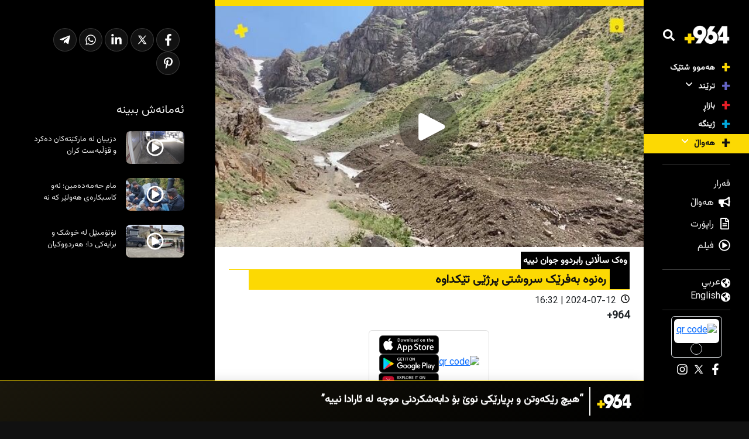

--- FILE ---
content_type: text/html; charset=UTF-8
request_url: https://ku.964media.com/211263/
body_size: 20197
content:
<!DOCTYPE html>
<html dir="rtl" lang="ckb" class="mt-0">

<head>
	<title>
		رەنوە بەفرێک سروشتى پرژێى تێکداوە		 » 		+964	</title>
	<meta charset="UTF-8" />
	<meta name="viewport" content="width=device-width; initial-scale=1" />
	        <noscript>
            <meta http-equiv="refresh" content="0; url=https://ku.964media.com/noscript">
        </noscript>
            <script async="" src="https://ku.964media.com/core/views/b28bf1145a/assets/js/OneSignalSDK.js"></script>
    <script>
        document.addEventListener('DOMContentLoaded', function() {
            window.OneSignal = window.OneSignal || [];
            OneSignal.push(function() {
                OneSignal.init({
                    appId: "a9ba1f26-5380-4d79-884e-b60e5e71ede8",
                    safari_web_id: "web.onesignal.auto.30826c80-9a56-405a-b53d-a917475ecc5b",
                    welcomeNotification: {
                        disable: true
                    },
                    promptOptions: {
                        actionMessage: "نۆتیفیکەیشنی 964 بێزارکەر نییە! کلیل لە \"بەڵێ\" بکە.. ئەگەر بێزاربووی دەتوانی رەتی بکەیتەوە.",
                        acceptButtonText: "بەڵێ",
                        cancelButtonText: "دواتر",
                    }
                });
                            });
        });
    </script>
<meta name='robots' content='max-image-preview:large' />
	<style>img:is([sizes="auto" i], [sizes^="auto," i]) { contain-intrinsic-size: 3000px 1500px }</style>
	<link rel='dns-prefetch' href='//www.googletagmanager.com' />
<script type="text/javascript">
/* <![CDATA[ */
window._wpemojiSettings = {"baseUrl":"https:\/\/s.w.org\/images\/core\/emoji\/15.0.3\/72x72\/","ext":".png","svgUrl":"https:\/\/s.w.org\/images\/core\/emoji\/15.0.3\/svg\/","svgExt":".svg","source":{"concatemoji":"https:\/\/ku.964media.com\/lib\/js\/wp-emoji-release.min.js?ver=6.7.4"}};
/*! This file is auto-generated */
!function(i,n){var o,s,e;function c(e){try{var t={supportTests:e,timestamp:(new Date).valueOf()};sessionStorage.setItem(o,JSON.stringify(t))}catch(e){}}function p(e,t,n){e.clearRect(0,0,e.canvas.width,e.canvas.height),e.fillText(t,0,0);var t=new Uint32Array(e.getImageData(0,0,e.canvas.width,e.canvas.height).data),r=(e.clearRect(0,0,e.canvas.width,e.canvas.height),e.fillText(n,0,0),new Uint32Array(e.getImageData(0,0,e.canvas.width,e.canvas.height).data));return t.every(function(e,t){return e===r[t]})}function u(e,t,n){switch(t){case"flag":return n(e,"\ud83c\udff3\ufe0f\u200d\u26a7\ufe0f","\ud83c\udff3\ufe0f\u200b\u26a7\ufe0f")?!1:!n(e,"\ud83c\uddfa\ud83c\uddf3","\ud83c\uddfa\u200b\ud83c\uddf3")&&!n(e,"\ud83c\udff4\udb40\udc67\udb40\udc62\udb40\udc65\udb40\udc6e\udb40\udc67\udb40\udc7f","\ud83c\udff4\u200b\udb40\udc67\u200b\udb40\udc62\u200b\udb40\udc65\u200b\udb40\udc6e\u200b\udb40\udc67\u200b\udb40\udc7f");case"emoji":return!n(e,"\ud83d\udc26\u200d\u2b1b","\ud83d\udc26\u200b\u2b1b")}return!1}function f(e,t,n){var r="undefined"!=typeof WorkerGlobalScope&&self instanceof WorkerGlobalScope?new OffscreenCanvas(300,150):i.createElement("canvas"),a=r.getContext("2d",{willReadFrequently:!0}),o=(a.textBaseline="top",a.font="600 32px Arial",{});return e.forEach(function(e){o[e]=t(a,e,n)}),o}function t(e){var t=i.createElement("script");t.src=e,t.defer=!0,i.head.appendChild(t)}"undefined"!=typeof Promise&&(o="wpEmojiSettingsSupports",s=["flag","emoji"],n.supports={everything:!0,everythingExceptFlag:!0},e=new Promise(function(e){i.addEventListener("DOMContentLoaded",e,{once:!0})}),new Promise(function(t){var n=function(){try{var e=JSON.parse(sessionStorage.getItem(o));if("object"==typeof e&&"number"==typeof e.timestamp&&(new Date).valueOf()<e.timestamp+604800&&"object"==typeof e.supportTests)return e.supportTests}catch(e){}return null}();if(!n){if("undefined"!=typeof Worker&&"undefined"!=typeof OffscreenCanvas&&"undefined"!=typeof URL&&URL.createObjectURL&&"undefined"!=typeof Blob)try{var e="postMessage("+f.toString()+"("+[JSON.stringify(s),u.toString(),p.toString()].join(",")+"));",r=new Blob([e],{type:"text/javascript"}),a=new Worker(URL.createObjectURL(r),{name:"wpTestEmojiSupports"});return void(a.onmessage=function(e){c(n=e.data),a.terminate(),t(n)})}catch(e){}c(n=f(s,u,p))}t(n)}).then(function(e){for(var t in e)n.supports[t]=e[t],n.supports.everything=n.supports.everything&&n.supports[t],"flag"!==t&&(n.supports.everythingExceptFlag=n.supports.everythingExceptFlag&&n.supports[t]);n.supports.everythingExceptFlag=n.supports.everythingExceptFlag&&!n.supports.flag,n.DOMReady=!1,n.readyCallback=function(){n.DOMReady=!0}}).then(function(){return e}).then(function(){var e;n.supports.everything||(n.readyCallback(),(e=n.source||{}).concatemoji?t(e.concatemoji):e.wpemoji&&e.twemoji&&(t(e.twemoji),t(e.wpemoji)))}))}((window,document),window._wpemojiSettings);
/* ]]> */
</script>
<style  type='text/css'>

	img.smiley, img.emoji {
		display: inline !important;
		border: none !important;
		box-shadow: none !important;
		height: 1em !important;
		width: 1em !important;
		margin: 0 0.07em !important;
		vertical-align: -0.1em !important;
		background: none !important;
		padding: 0 !important;
	}
</style>
<link rel='stylesheet'  href='https://ku.964media.com/lib/css/dist/block-library/style-rtl.min.css?ver=6.7.4' type='text/css' media='all' />
<style  type='text/css'>
/*! This file is auto-generated */
.wp-block-button__link{color:#fff;background-color:#32373c;border-radius:9999px;box-shadow:none;text-decoration:none;padding:calc(.667em + 2px) calc(1.333em + 2px);font-size:1.125em}.wp-block-file__button{background:#32373c;color:#fff;text-decoration:none}
</style>
<style  type='text/css'>
:root{--wp--preset--aspect-ratio--square: 1;--wp--preset--aspect-ratio--4-3: 4/3;--wp--preset--aspect-ratio--3-4: 3/4;--wp--preset--aspect-ratio--3-2: 3/2;--wp--preset--aspect-ratio--2-3: 2/3;--wp--preset--aspect-ratio--16-9: 16/9;--wp--preset--aspect-ratio--9-16: 9/16;--wp--preset--color--black: #000000;--wp--preset--color--cyan-bluish-gray: #abb8c3;--wp--preset--color--white: #ffffff;--wp--preset--color--pale-pink: #f78da7;--wp--preset--color--vivid-red: #cf2e2e;--wp--preset--color--luminous-vivid-orange: #ff6900;--wp--preset--color--luminous-vivid-amber: #fcb900;--wp--preset--color--light-green-cyan: #7bdcb5;--wp--preset--color--vivid-green-cyan: #00d084;--wp--preset--color--pale-cyan-blue: #8ed1fc;--wp--preset--color--vivid-cyan-blue: #0693e3;--wp--preset--color--vivid-purple: #9b51e0;--wp--preset--gradient--vivid-cyan-blue-to-vivid-purple: linear-gradient(135deg,rgba(6,147,227,1) 0%,rgb(155,81,224) 100%);--wp--preset--gradient--light-green-cyan-to-vivid-green-cyan: linear-gradient(135deg,rgb(122,220,180) 0%,rgb(0,208,130) 100%);--wp--preset--gradient--luminous-vivid-amber-to-luminous-vivid-orange: linear-gradient(135deg,rgba(252,185,0,1) 0%,rgba(255,105,0,1) 100%);--wp--preset--gradient--luminous-vivid-orange-to-vivid-red: linear-gradient(135deg,rgba(255,105,0,1) 0%,rgb(207,46,46) 100%);--wp--preset--gradient--very-light-gray-to-cyan-bluish-gray: linear-gradient(135deg,rgb(238,238,238) 0%,rgb(169,184,195) 100%);--wp--preset--gradient--cool-to-warm-spectrum: linear-gradient(135deg,rgb(74,234,220) 0%,rgb(151,120,209) 20%,rgb(207,42,186) 40%,rgb(238,44,130) 60%,rgb(251,105,98) 80%,rgb(254,248,76) 100%);--wp--preset--gradient--blush-light-purple: linear-gradient(135deg,rgb(255,206,236) 0%,rgb(152,150,240) 100%);--wp--preset--gradient--blush-bordeaux: linear-gradient(135deg,rgb(254,205,165) 0%,rgb(254,45,45) 50%,rgb(107,0,62) 100%);--wp--preset--gradient--luminous-dusk: linear-gradient(135deg,rgb(255,203,112) 0%,rgb(199,81,192) 50%,rgb(65,88,208) 100%);--wp--preset--gradient--pale-ocean: linear-gradient(135deg,rgb(255,245,203) 0%,rgb(182,227,212) 50%,rgb(51,167,181) 100%);--wp--preset--gradient--electric-grass: linear-gradient(135deg,rgb(202,248,128) 0%,rgb(113,206,126) 100%);--wp--preset--gradient--midnight: linear-gradient(135deg,rgb(2,3,129) 0%,rgb(40,116,252) 100%);--wp--preset--font-size--small: 13px;--wp--preset--font-size--medium: 20px;--wp--preset--font-size--large: 36px;--wp--preset--font-size--x-large: 42px;--wp--preset--spacing--20: 0.44rem;--wp--preset--spacing--30: 0.67rem;--wp--preset--spacing--40: 1rem;--wp--preset--spacing--50: 1.5rem;--wp--preset--spacing--60: 2.25rem;--wp--preset--spacing--70: 3.38rem;--wp--preset--spacing--80: 5.06rem;--wp--preset--shadow--natural: 6px 6px 9px rgba(0, 0, 0, 0.2);--wp--preset--shadow--deep: 12px 12px 50px rgba(0, 0, 0, 0.4);--wp--preset--shadow--sharp: 6px 6px 0px rgba(0, 0, 0, 0.2);--wp--preset--shadow--outlined: 6px 6px 0px -3px rgba(255, 255, 255, 1), 6px 6px rgba(0, 0, 0, 1);--wp--preset--shadow--crisp: 6px 6px 0px rgba(0, 0, 0, 1);}:where(.is-layout-flex){gap: 0.5em;}:where(.is-layout-grid){gap: 0.5em;}body .is-layout-flex{display: flex;}.is-layout-flex{flex-wrap: wrap;align-items: center;}.is-layout-flex > :is(*, div){margin: 0;}body .is-layout-grid{display: grid;}.is-layout-grid > :is(*, div){margin: 0;}:where(.wp-block-columns.is-layout-flex){gap: 2em;}:where(.wp-block-columns.is-layout-grid){gap: 2em;}:where(.wp-block-post-template.is-layout-flex){gap: 1.25em;}:where(.wp-block-post-template.is-layout-grid){gap: 1.25em;}.has-black-color{color: var(--wp--preset--color--black) !important;}.has-cyan-bluish-gray-color{color: var(--wp--preset--color--cyan-bluish-gray) !important;}.has-white-color{color: var(--wp--preset--color--white) !important;}.has-pale-pink-color{color: var(--wp--preset--color--pale-pink) !important;}.has-vivid-red-color{color: var(--wp--preset--color--vivid-red) !important;}.has-luminous-vivid-orange-color{color: var(--wp--preset--color--luminous-vivid-orange) !important;}.has-luminous-vivid-amber-color{color: var(--wp--preset--color--luminous-vivid-amber) !important;}.has-light-green-cyan-color{color: var(--wp--preset--color--light-green-cyan) !important;}.has-vivid-green-cyan-color{color: var(--wp--preset--color--vivid-green-cyan) !important;}.has-pale-cyan-blue-color{color: var(--wp--preset--color--pale-cyan-blue) !important;}.has-vivid-cyan-blue-color{color: var(--wp--preset--color--vivid-cyan-blue) !important;}.has-vivid-purple-color{color: var(--wp--preset--color--vivid-purple) !important;}.has-black-background-color{background-color: var(--wp--preset--color--black) !important;}.has-cyan-bluish-gray-background-color{background-color: var(--wp--preset--color--cyan-bluish-gray) !important;}.has-white-background-color{background-color: var(--wp--preset--color--white) !important;}.has-pale-pink-background-color{background-color: var(--wp--preset--color--pale-pink) !important;}.has-vivid-red-background-color{background-color: var(--wp--preset--color--vivid-red) !important;}.has-luminous-vivid-orange-background-color{background-color: var(--wp--preset--color--luminous-vivid-orange) !important;}.has-luminous-vivid-amber-background-color{background-color: var(--wp--preset--color--luminous-vivid-amber) !important;}.has-light-green-cyan-background-color{background-color: var(--wp--preset--color--light-green-cyan) !important;}.has-vivid-green-cyan-background-color{background-color: var(--wp--preset--color--vivid-green-cyan) !important;}.has-pale-cyan-blue-background-color{background-color: var(--wp--preset--color--pale-cyan-blue) !important;}.has-vivid-cyan-blue-background-color{background-color: var(--wp--preset--color--vivid-cyan-blue) !important;}.has-vivid-purple-background-color{background-color: var(--wp--preset--color--vivid-purple) !important;}.has-black-border-color{border-color: var(--wp--preset--color--black) !important;}.has-cyan-bluish-gray-border-color{border-color: var(--wp--preset--color--cyan-bluish-gray) !important;}.has-white-border-color{border-color: var(--wp--preset--color--white) !important;}.has-pale-pink-border-color{border-color: var(--wp--preset--color--pale-pink) !important;}.has-vivid-red-border-color{border-color: var(--wp--preset--color--vivid-red) !important;}.has-luminous-vivid-orange-border-color{border-color: var(--wp--preset--color--luminous-vivid-orange) !important;}.has-luminous-vivid-amber-border-color{border-color: var(--wp--preset--color--luminous-vivid-amber) !important;}.has-light-green-cyan-border-color{border-color: var(--wp--preset--color--light-green-cyan) !important;}.has-vivid-green-cyan-border-color{border-color: var(--wp--preset--color--vivid-green-cyan) !important;}.has-pale-cyan-blue-border-color{border-color: var(--wp--preset--color--pale-cyan-blue) !important;}.has-vivid-cyan-blue-border-color{border-color: var(--wp--preset--color--vivid-cyan-blue) !important;}.has-vivid-purple-border-color{border-color: var(--wp--preset--color--vivid-purple) !important;}.has-vivid-cyan-blue-to-vivid-purple-gradient-background{background: var(--wp--preset--gradient--vivid-cyan-blue-to-vivid-purple) !important;}.has-light-green-cyan-to-vivid-green-cyan-gradient-background{background: var(--wp--preset--gradient--light-green-cyan-to-vivid-green-cyan) !important;}.has-luminous-vivid-amber-to-luminous-vivid-orange-gradient-background{background: var(--wp--preset--gradient--luminous-vivid-amber-to-luminous-vivid-orange) !important;}.has-luminous-vivid-orange-to-vivid-red-gradient-background{background: var(--wp--preset--gradient--luminous-vivid-orange-to-vivid-red) !important;}.has-very-light-gray-to-cyan-bluish-gray-gradient-background{background: var(--wp--preset--gradient--very-light-gray-to-cyan-bluish-gray) !important;}.has-cool-to-warm-spectrum-gradient-background{background: var(--wp--preset--gradient--cool-to-warm-spectrum) !important;}.has-blush-light-purple-gradient-background{background: var(--wp--preset--gradient--blush-light-purple) !important;}.has-blush-bordeaux-gradient-background{background: var(--wp--preset--gradient--blush-bordeaux) !important;}.has-luminous-dusk-gradient-background{background: var(--wp--preset--gradient--luminous-dusk) !important;}.has-pale-ocean-gradient-background{background: var(--wp--preset--gradient--pale-ocean) !important;}.has-electric-grass-gradient-background{background: var(--wp--preset--gradient--electric-grass) !important;}.has-midnight-gradient-background{background: var(--wp--preset--gradient--midnight) !important;}.has-small-font-size{font-size: var(--wp--preset--font-size--small) !important;}.has-medium-font-size{font-size: var(--wp--preset--font-size--medium) !important;}.has-large-font-size{font-size: var(--wp--preset--font-size--large) !important;}.has-x-large-font-size{font-size: var(--wp--preset--font-size--x-large) !important;}
:where(.wp-block-post-template.is-layout-flex){gap: 1.25em;}:where(.wp-block-post-template.is-layout-grid){gap: 1.25em;}
:where(.wp-block-columns.is-layout-flex){gap: 2em;}:where(.wp-block-columns.is-layout-grid){gap: 2em;}
:root :where(.wp-block-pullquote){font-size: 1.5em;line-height: 1.6;}
</style>
<link rel='stylesheet'  href='https://ku.964media.com/core/views/b28bf1145a/assets/css/bootstrap.rtl.min.css?ver=5.0.2' type='text/css' media='all' />
<link rel='stylesheet'  href='https://ku.964media.com/core/views/b28bf1145a/assets/css/main.css?ver=1.2.15' type='text/css' media='all' />
<link rel='stylesheet'  href='https://ku.964media.com/core/views/b28bf1145a/assets/css/main-media.css?ver=1.2.15' type='text/css' media='all' />
<script type="text/javascript" >
/* <![CDATA[ */
var load_more_single = {"ajax_url":"https:\/\/ku.964media.com\/ajax-call","nonce":"d7d9695b56","post_id":"211263"};
/* ]]> */
</script>
<script type="text/javascript" >
/* <![CDATA[ */
var template = {"ajax_url":"https:\/\/ku.964media.com\/ajax-call","nonce":"0fefab945a","locale":"ckb"};
/* ]]> */
</script>



<script type="text/javascript" src="https://www.googletagmanager.com/gtag/js?id=GT-NCGSHJ7"  async></script>
<script type="text/javascript" >
/* <![CDATA[ */
window.dataLayer = window.dataLayer || [];function gtag(){dataLayer.push(arguments);}
gtag("set","linker",{"domains":["ku.964media.com"]});
gtag("js", new Date());
gtag("set", "developer_id.dZTNiMT", true);
gtag("config", "GT-NCGSHJ7");
/* ]]> */
</script>
<link rel="canonical" href="https://ku.964media.com/211263/" />
<link rel='shortlink' href='https://ku.964media.com/?p=211263' />

    <meta property="og:title" content="رەنوە بەفرێک سروشتى پرژێى تێکداوە" />
    <meta name="description" content="وەک ساڵانى رابردوو جوان نییە" />
    <meta property="og:description" content="وەک ساڵانى رابردوو جوان نییە" />
    <meta property="og:image" content="https://cdn.964media.com/038f27b4-291b-4cc1-fd59-f8c2d0f69b00/full169" />
    <meta property="og:image:alt" content="رەنوە بەفرێک سروشتى پرژێى تێکداوە" />
    <meta property="og:image:url" content="https://cdn.964media.com/038f27b4-291b-4cc1-fd59-f8c2d0f69b00/full169" />
    <meta property="og:url" content="https://ku.964media.com/211263/" />
    <meta property="og:type" content="article" />
    <meta property="og:site_name" content="+964" />
    <meta property="article:published_time" content="2024-07-12T16:32:12+03:00" />
            <meta property="article:section" content="هەواڵ" />
                <meta name="keywords" content="رەنوە, بەفرێک, سروشتى, پرژێى, لەگەڵ, خۆى, بەفرەکەى, رێگاى, مانگى, هاتووەتە" />
    
    <link rel="alternate" type="application/rss+xml" title="https://964media.com/feed/?for=public&access=dcf191addb8e5554d7986d6603ab8a26583615a3" />

    <meta name="twitter:site" content="+964">
    <meta name="twitter:card" content="summary_large_image">
    <meta name="twitter:title" content="رەنوە بەفرێک سروشتى پرژێى تێکداوە">
    <meta name="twitter:description" content="وەک ساڵانى رابردوو جوان نییە">
    <meta name="twitter:image" content="https://ku.964media.com/storage/2024/07/EfnIN5WOAGZxGCYtrgbAyt4te6jkfnlcnhOe8aAxNywDs1Pe3FkzLGO.jpg">
    <meta name="twitter:url" content="https://ku.964media.com/211263/">

<link rel="icon" href="https://ku.964media.com/storage/2023/02/UPrpkgooFk03lNhxmy1cmcqmwrlnzaHq-32x32.png" sizes="32x32" />
<link rel="icon" href="https://ku.964media.com/storage/2023/02/UPrpkgooFk03lNhxmy1cmcqmwrlnzaHq-192x192.png" sizes="192x192" />
<link rel="apple-touch-icon" href="https://ku.964media.com/storage/2023/02/UPrpkgooFk03lNhxmy1cmcqmwrlnzaHq-180x180.png" />

	<link rel="stylesheet" type="text/css" media="all" href="https://ku.964media.com/core/views/b28bf1145a/design.css" />
	</head>

<body class="rtl post-template-default single single-post postid-211263 single-format-standard" dir="rtl">

	
<aside>
    <div class="breaking variant-auto">
        <div class="breaking-title">
                                            <img src="https://ku.964media.com/core/views/b28bf1145a/assets/img/logo-white.png" alt="+964" style="height: 70%; width: auto;" width="400" height="225">
                    </div>
        <div class="breaking-tiny-slider">
            <div class="breaking-tiny-slider-inner h-100 w-100">

                                    <div class="breaking-tiny-slider-item">
                        <a href="https://ku.964media.com/367682/">
                            &#8220;هیچ رێکەوتن و بڕیارێکی نوێ بۆ دابەشکردنی موچە لە ئارادا نییە&#8221;                        </a>
                    </div>
                                    <div class="breaking-tiny-slider-item">
                        <a href="https://ku.964media.com/367693/">
                            16 بارهەڵگری هاوكارییەكان بەرەو رۆژئاوا بەڕێكران                        </a>
                    </div>
                                    <div class="breaking-tiny-slider-item">
                        <a href="https://ku.964media.com/367668/">
                            دەیان هەزار کورد &#8220;لەندەن&#8221;یان بۆ رۆژئاوای کوردستان خرۆشاند                        </a>
                    </div>
                                    <div class="breaking-tiny-slider-item">
                        <a href="https://ku.964media.com/367665/">
                            500 ملیۆن دینار لە وەزارەتی داراییەوە بۆ رۆژئاوای كوردستان                        </a>
                    </div>
                                    <div class="breaking-tiny-slider-item">
                        <a href="https://ku.964media.com/367583/">
                            وەزیری رۆشنبیری سوپاسی یەکدەنگی میدیاکان و رۆشنبیرانی کوردستان دەکات                        </a>
                    </div>
                                    <div class="breaking-tiny-slider-item">
                        <a href="https://ku.964media.com/367639/">
                            چەکدارانی سوپای عەرەبی سوریا خێزانێکی کورد لەنێوان رەققە و حەسەکە کۆمەڵکوژ دەکەن                        </a>
                    </div>
                                    <div class="breaking-tiny-slider-item">
                        <a href="https://ku.964media.com/367629/">
                            مامۆستا ئامه‌د لە هەولێر خەڵات كرا                        </a>
                    </div>
                                    <div class="breaking-tiny-slider-item">
                        <a href="https://ku.964media.com/367625/">
                            سوپای سوریا دەوروبەری كۆبانێی بۆردومان كرد و منداڵێک گیانی لەدەست دا                        </a>
                    </div>
                                    <div class="breaking-tiny-slider-item">
                        <a href="https://ku.964media.com/367612/">
                            &#8220;تۆم باراک داوای لێکردین شەڕی حەشدی شەعبی بکەین بەڵام رەتمان کردەوە&#8221;                        </a>
                    </div>
                                    <div class="breaking-tiny-slider-item">
                        <a href="https://ku.964media.com/367590/">
                            بەڕێوەبەری پێشووی CIA لەسەر رۆژئاوا هاتەدەنگ                        </a>
                    </div>
                                <style>
                    .content {
                        margin-bottom: 70px;
                    }
                </style>
                            </div>
        </div>
    </div>
</aside>        <div id="search-form" class="search-form">
            <div>
                <form action="https://ku.964media.com" method="get" class="mx-2">
                    <div class="form">
                        <input type="text" name="s" placeholder="گەڕان" autocomplete="OFF" />
                        <input type="hidden" name="category" value="" />
                        <button type="submit" class="btn btn-search">
                                <div style="display: inline-flex; align-items: center; justify-content: center;">
        <div icon="gVyJh0m1IZoF" class="icon icon-search ">
            <style>
                [icon="gVyJh0m1IZoF"] {
                    mask: url(https://ku.964media.com/core/views/b28bf1145a/assets/icons/search.svg) no-repeat center;
                    -webkit-mask: url(https://ku.964media.com/core/views/b28bf1145a/assets/icons/search.svg) no-repeat center;
                    mask-size: contain;
                    -webkit-mask-size: contain;
                    background-color:
                        #ffffff;
                    width:
                        20px;
                    height:
                        20px;
                    display: inline-block;
                }
            </style>
        </div>
    </div>
                        </button>
                        <button type="button" class="btn btn-quit" style="font-size: 27px" id="close-search-from">
                                <div style="display: inline-flex; align-items: center; justify-content: center;">
        <div icon="jmdj31reIzXf" class="icon icon-x ">
            <style>
                [icon="jmdj31reIzXf"] {
                    mask: url(https://ku.964media.com/core/views/b28bf1145a/assets/icons/x.svg) no-repeat center;
                    -webkit-mask: url(https://ku.964media.com/core/views/b28bf1145a/assets/icons/x.svg) no-repeat center;
                    mask-size: contain;
                    -webkit-mask-size: contain;
                    background-color:
                        #ffffff;
                    width:
                        25px;
                    height:
                        25px;
                    display: inline-block;
                }
            </style>
        </div>
    </div>
                        </button>
                    </div>
                    <div class="filters text-white">
                                                <ul>
                                                                                            <li class="filter-item" data-filter="programs">
                                    پرۆگرام                                </li>
                                                                                            <li class="filter-item" data-filter="cast">
                                    پەخش                                </li>
                                                                                            <li class="filter-item" data-filter="reports">
                                    راپۆرت                                </li>
                                                                                            <li class="filter-item" data-filter="films">
                                    فیلم                                </li>
                                                                                            <li class="filter-item" data-filter="news">
                                    هەواڵ                                </li>
                                                    </ul>
                                                <ul>
                                                                                            <li class="filter-item" data-filter="market">
                                    بازاڕ                                </li>
                                                                                            <li class="filter-item" data-filter="trends">
                                    ترێند                                </li>
                                                                                            <li class="filter-item" data-filter="technology">
                                    تەکنەلۆژیا                                </li>
                                                                                            <li class="filter-item" data-filter="environment">
                                    ژینگە                                </li>
                                                                                            <li class="filter-item" data-filter="local">
                                    ناوخۆیی                                </li>
                                                                                            <li class="filter-item" data-filter="country">
                                    هەواڵ                                </li>
                                                                                            <li class="filter-item" data-filter="sport">
                                    وەرزش                                </li>
                                                    </ul>
                    </div>
                </form>
            </div>
        </div>
    <div id="mobile-header" class="header-side d-bock d-lg-none">
    <div>
        <div class="d-flex flex-column">
            <section class="w-100 d-flex justify-content-center align-items-center py-3 px-3">
                <a href="https://ku.964media.com" class="w-100">
                    <div>
                                                <img src="https://ku.964media.com/core/views/b28bf1145a/assets/img/logo-white.png" alt="+964 - logo" class="w-100 h-auto" width="400" height="225">
                    </div>
                </a>
            </section>
            <section class="w-100 d-flex justify-content-start align-items-center py-3 px-3">
                <button class="btn p-0 btn-search scale-effect search-button text-white">
                        <div style="display: inline-flex; align-items: center; justify-content: center;">
        <div icon="73IqjjqaxMRK" class="icon icon-search ">
            <style>
                [icon="73IqjjqaxMRK"] {
                    mask: url(https://ku.964media.com/core/views/b28bf1145a/assets/icons/search.svg) no-repeat center;
                    -webkit-mask: url(https://ku.964media.com/core/views/b28bf1145a/assets/icons/search.svg) no-repeat center;
                    mask-size: contain;
                    -webkit-mask-size: contain;
                    background-color:
                        #ffffff;
                    width:
                        20px;
                    height:
                        20px;
                    display: inline-block;
                }
            </style>
        </div>
    </div>
                    <span class="ps-2">
                        گەڕان                    </span>
                </button>
            </section>
            <section class="menu-section" style="padding-left: 0; padding-right: 0;">
                <nav class="navbar navbar-expand-lg navbar-light p-0">
                    <div class="container-fluid px-0">
                        <button class="navbar-toggler" type="button" data-bs-toggle="collapse" data-bs-target="#navbarNav1" aria-controls="navbarNav1" aria-expanded="false" aria-label="Toggle navigation">
                            <span class="navbar-toggler-icon"></span>
                        </button>
                        <div class="collapse navbar-collapse" id="navbarNav1">
                            <ul id="menu-tielabs-main-menu" class="navbar"><li class='item-35400 depth-0 parent-  menu-item menu-item-type-post_type menu-item-object-page  page'><a href="https://ku.964media.com/all/" class="item-35400">هەموو شتێک</a></li>
<li class='item-3370 depth-0 parent-3364  menu-item menu-item-type-taxonomy menu-item-object-category menu-item-has-children '><a href="#" class="depth-0 item-3370">ترێند<span class="dropdown-arrow ms-2">    <div style="display: inline-flex; align-items: center; justify-content: center;">
        <div icon="swazq7qIy1ha" class="icon icon-angle-down ">
            <style>
                [icon="swazq7qIy1ha"] {
                    mask: url(https://ku.964media.com/core/views/b28bf1145a/assets/icons/angle-down.svg) no-repeat center;
                    -webkit-mask: url(https://ku.964media.com/core/views/b28bf1145a/assets/icons/angle-down.svg) no-repeat center;
                    mask-size: contain;
                    -webkit-mask-size: contain;
                    background-color:
                        #ffffff;
                    width:
                        15px;
                    height:
                        15px;
                    display: inline-block;
                }
            </style>
        </div>
    </div>
</span></a>
<ul class="sub-menu">
<li class='item-3370 depth-1 parent-3364  menu-item menu-item-type-taxonomy menu-item-object-category '><a href="https://ku.964media.com/category/trends/" class="item-3370">ترێند</a></li>
<li class='item-3367 depth-1 parent-3364  menu-item menu-item-type-taxonomy menu-item-object-category '><a href="https://ku.964media.com/category/sport/" class="item-3367">وەرزش</a></li>
<li class='item-3365 depth-1 parent-3364  menu-item menu-item-type-taxonomy menu-item-object-category '><a href="https://ku.964media.com/category/technology/" class="item-3365">تەکنەلۆژیا</a></li>
</ul>
</li>
<li class='item-3369 depth-0 parent-3364  menu-item menu-item-type-taxonomy menu-item-object-category '><a href="https://ku.964media.com/category/market/" class="item-3369">بازاڕ</a></li>
<li class='item-3366 depth-0 parent-3364  menu-item menu-item-type-taxonomy menu-item-object-category '><a href="https://ku.964media.com/category/environment/" class="item-3366">ژینگە</a></li>
<li class='item-3372 depth-0 parent-3364  menu-item menu-item-type-taxonomy menu-item-object-category current-post-ancestor current-menu-parent current-post-parent menu-item-has-children '><a href="#" class="depth-0 item-3372">هەواڵ<span class="dropdown-arrow ms-2">    <div style="display: inline-flex; align-items: center; justify-content: center;">
        <div icon="ZhUVjxeJqcX5" class="icon icon-angle-down ">
            <style>
                [icon="ZhUVjxeJqcX5"] {
                    mask: url(https://ku.964media.com/core/views/b28bf1145a/assets/icons/angle-down.svg) no-repeat center;
                    -webkit-mask: url(https://ku.964media.com/core/views/b28bf1145a/assets/icons/angle-down.svg) no-repeat center;
                    mask-size: contain;
                    -webkit-mask-size: contain;
                    background-color:
                        #ffffff;
                    width:
                        15px;
                    height:
                        15px;
                    display: inline-block;
                }
            </style>
        </div>
    </div>
</span></a>
<ul class="sub-menu">
<li class='item-3372 depth-1 parent-3364  menu-item menu-item-type-taxonomy menu-item-object-category current-post-ancestor current-menu-parent current-post-parent '><a href="https://ku.964media.com/category/country/" class="item-3372">هەواڵ</a></li>
<li class='item-3384 depth-1 parent-3374  menu-item menu-item-type-taxonomy menu-item-object-category '><a href="https://ku.964media.com/province/kurdistan/" class="item-3384">کوردستان</a></li>
<li class='item-3375 depth-1 parent-3374  menu-item menu-item-type-taxonomy menu-item-object-category '><a href="https://ku.964media.com/province/iraq/" class="item-3375">عێراق</a></li>
<li class='item-3373 depth-1 parent-3374  menu-item menu-item-type-taxonomy menu-item-object-category '><a href="https://ku.964media.com/province/global/" class="item-3373">دەرودراوسێ</a></li>
<li class='item-3383 depth-1 parent-3374  menu-item menu-item-type-taxonomy menu-item-object-category '><a href="https://ku.964media.com/province/hewler/" class="item-3383">هەولێر</a></li>
<li class='item-3382 depth-1 parent-3374  menu-item menu-item-type-taxonomy menu-item-object-category '><a href="https://ku.964media.com/province/sulaymaniyah/" class="item-3382">سلێمانی</a></li>
<li class='item-3381 depth-1 parent-3374  menu-item menu-item-type-taxonomy menu-item-object-category '><a href="https://ku.964media.com/province/duhok/" class="item-3381">دهۆک</a></li>
<li class='item-3380 depth-1 parent-3374  menu-item menu-item-type-taxonomy menu-item-object-category '><a href="https://ku.964media.com/province/halabja/" class="item-3380">هەڵەبجە</a></li>
<li class='item-3379 depth-1 parent-3374  menu-item menu-item-type-taxonomy menu-item-object-category '><a href="https://ku.964media.com/province/garmian/" class="item-3379">گەرمیان</a></li>
<li class='item-3378 depth-1 parent-3374  menu-item menu-item-type-taxonomy menu-item-object-category '><a href="https://ku.964media.com/province/raparin/" class="item-3378">راپەڕین</a></li>
<li class='item-3377 depth-1 parent-3374  menu-item menu-item-type-taxonomy menu-item-object-category current-post-ancestor current-menu-parent current-post-parent '><a href="https://ku.964media.com/province/soran/" class="item-3377">سۆران</a></li>
<li class='item-3376 depth-1 parent-3374  menu-item menu-item-type-taxonomy menu-item-object-category '><a href="https://ku.964media.com/province/zakho/" class="item-3376">زاخۆ</a></li>
</ul>
</li>
</ul>                        </div>
                    </div>
                </nav>
            </section>
            <section class="sperator-section py-3">
                <div class="sperator gray"></div>
            </section>
            <section class="secondary-menu-section">
                <nav class="navbar navbar-expand-lg navbar-light p-0">
                    <div class="container-fluid px-0">
                        <button class="navbar-toggler" type="button" data-bs-toggle="collapse" data-bs-target="#navbarNav2" aria-controls="navbarNav2" aria-expanded="false" aria-label="Toggle navigation">
                            <span class="navbar-toggler-icon"></span>
                        </button>
                        <div class="collapse navbar-collapse" id="navbarNav2">
                            <div>
                                                                    <a class="nav-link" href="https://app.qarar.me/ku" style="">
                                        <div class="d-flex py-2 mx-0 text-white px-4">
                                                                                        <span style="font-size: 18px">
                                                قەرار                                            </span>
                                        </div>
                                    </a>
                                                                    <a class="nav-link" href="https://ku.964media.com/type/news/" style="">
                                        <div class="d-flex py-2 mx-0 text-white px-4">
                                                                                            <span class="me-2" style="width: 20px;">
                                                        <div style="display: inline-flex; align-items: center; justify-content: center;">
        <div icon="7xabYlQrT2eC" class="icon icon-bullhorn ">
            <style>
                [icon="7xabYlQrT2eC"] {
                    mask: url(https://ku.964media.com/core/views/b28bf1145a/assets/icons/bullhorn.svg) no-repeat center;
                    -webkit-mask: url(https://ku.964media.com/core/views/b28bf1145a/assets/icons/bullhorn.svg) no-repeat center;
                    mask-size: contain;
                    -webkit-mask-size: contain;
                    background-color:
                        #ffffff;
                    width:
                        20px;
                    height:
                        20px;
                    display: inline-block;
                }
            </style>
        </div>
    </div>
                                                </span>
                                                                                        <span style="font-size: 18px">
                                                هەواڵ                                            </span>
                                        </div>
                                    </a>
                                                                    <a class="nav-link" href="https://ku.964media.com/type/reports/" style="">
                                        <div class="d-flex py-2 mx-0 text-white px-4">
                                                                                            <span class="me-2" style="width: 20px;">
                                                        <div style="display: inline-flex; align-items: center; justify-content: center;">
        <div icon="107PnRZ8ystb" class="icon icon-file ">
            <style>
                [icon="107PnRZ8ystb"] {
                    mask: url(https://ku.964media.com/core/views/b28bf1145a/assets/icons/file.svg) no-repeat center;
                    -webkit-mask: url(https://ku.964media.com/core/views/b28bf1145a/assets/icons/file.svg) no-repeat center;
                    mask-size: contain;
                    -webkit-mask-size: contain;
                    background-color:
                        #ffffff;
                    width:
                        20px;
                    height:
                        20px;
                    display: inline-block;
                }
            </style>
        </div>
    </div>
                                                </span>
                                                                                        <span style="font-size: 18px">
                                                راپۆرت                                            </span>
                                        </div>
                                    </a>
                                                                    <a class="nav-link" href="https://ku.964media.com/type/films/" style="">
                                        <div class="d-flex py-2 mx-0 text-white px-4">
                                                                                            <span class="me-2" style="width: 20px;">
                                                        <div style="display: inline-flex; align-items: center; justify-content: center;">
        <div icon="jcROWQyQXPbm" class="icon icon-play ">
            <style>
                [icon="jcROWQyQXPbm"] {
                    mask: url(https://ku.964media.com/core/views/b28bf1145a/assets/icons/play.svg) no-repeat center;
                    -webkit-mask: url(https://ku.964media.com/core/views/b28bf1145a/assets/icons/play.svg) no-repeat center;
                    mask-size: contain;
                    -webkit-mask-size: contain;
                    background-color:
                        #ffffff;
                    width:
                        20px;
                    height:
                        20px;
                    display: inline-block;
                }
            </style>
        </div>
    </div>
                                                </span>
                                                                                        <span style="font-size: 18px">
                                                فیلم                                            </span>
                                        </div>
                                    </a>
                                                            </div>
                        </div>
                    </div>
                </nav>
            </section>
            <section class="sperator-section py-3 pb-0">
                <div class="sperator gray"></div>
            </section>
            <section style="background-color: #3e3e3e;">
                <div class="p-4 text-dark">
                        <ul class="langs-list list-unstyled m-0 d-flex flex-column gap-3 gap-lg-2">
                    <li class="hover-effect">
                <a href="https://964media.com" class="lng-item text-decoration-none">
                    <div class="d-flex align-items-center gap-2">
                            <div style="display: inline-flex; align-items: center; justify-content: center;">
        <div icon="RgkL5Dg8UOnC" class="icon icon-earth ">
            <style>
                [icon="RgkL5Dg8UOnC"] {
                    mask: url(https://ku.964media.com/core/views/b28bf1145a/assets/icons/earth.svg) no-repeat center;
                    -webkit-mask: url(https://ku.964media.com/core/views/b28bf1145a/assets/icons/earth.svg) no-repeat center;
                    mask-size: contain;
                    -webkit-mask-size: contain;
                    background-color:
                        #ffffff;
                    width:
                        17px;
                    height:
                        17px;
                    display: inline-block;
                }
            </style>
        </div>
    </div>
                        <div>عربي</div>
                    </div>
                </a>
            </li>
                    <li class="hover-effect">
                <a href="https://en.964media.com" class="lng-item text-decoration-none">
                    <div class="d-flex align-items-center gap-2">
                            <div style="display: inline-flex; align-items: center; justify-content: center;">
        <div icon="uqsuRfZWAuEL" class="icon icon-earth ">
            <style>
                [icon="uqsuRfZWAuEL"] {
                    mask: url(https://ku.964media.com/core/views/b28bf1145a/assets/icons/earth.svg) no-repeat center;
                    -webkit-mask: url(https://ku.964media.com/core/views/b28bf1145a/assets/icons/earth.svg) no-repeat center;
                    mask-size: contain;
                    -webkit-mask-size: contain;
                    background-color:
                        #ffffff;
                    width:
                        17px;
                    height:
                        17px;
                    display: inline-block;
                }
            </style>
        </div>
    </div>
                        <div>English</div>
                    </div>
                </a>
            </li>
            </ul>
                </div>
            </section>
                                                <section>
                        <div class="p-4">
                            <button class="btn btn-primary w-100" onclick="openNotificationSettings()">
                                ئاگادارکەرەوەکان                            </button>
                        </div>
                    </section>
                                    </div>
    </div>
</div>
<div class="sticky-header">
    <section class="logo-section">
        <div class="d-flex justify-content-between align-items-center">
            <div class="d-flex">
                <button class="burger-btn btn p-0 btn-search scale-effect p-0 d-flex d-lg-none" style="font-size: 25px;" aria-label="Toggle navigation" id="burger-btn-1">
                        <div style="display: inline-flex; align-items: center; justify-content: center;">
        <div icon="oEHnGuxWDrzZ" class="icon icon-menu fas fa-bars">
            <style>
                [icon="oEHnGuxWDrzZ"] {
                    mask: url(https://ku.964media.com/core/views/b28bf1145a/assets/icons/menu.svg) no-repeat center;
                    -webkit-mask: url(https://ku.964media.com/core/views/b28bf1145a/assets/icons/menu.svg) no-repeat center;
                    mask-size: contain;
                    -webkit-mask-size: contain;
                    background-color:
                        #ffffff;
                    width:
                        25px;
                    height:
                        25px;
                    display: inline-block;
                }
            </style>
        </div>
    </div>
                        <div style="display: inline-flex; align-items: center; justify-content: center;">
        <div icon="qnpg4w5divhD" class="icon icon-x fas fa-times d-none">
            <style>
                [icon="qnpg4w5divhD"] {
                    mask: url(https://ku.964media.com/core/views/b28bf1145a/assets/icons/x.svg) no-repeat center;
                    -webkit-mask: url(https://ku.964media.com/core/views/b28bf1145a/assets/icons/x.svg) no-repeat center;
                    mask-size: contain;
                    -webkit-mask-size: contain;
                    background-color:
                        #ffffff;
                    width:
                        25px;
                    height:
                        25px;
                    display: inline-block;
                }
            </style>
        </div>
    </div>
                </button>
                <button class="btn p-0 btn-search scale-effect search-button d-flex d-lg-none ms-3" style="font-size: 20px" aria-label="Open search" id="search-btn-1">
                        <div style="display: inline-flex; align-items: center; justify-content: center;">
        <div icon="rLqMflaz6lL9" class="icon icon-search ">
            <style>
                [icon="rLqMflaz6lL9"] {
                    mask: url(https://ku.964media.com/core/views/b28bf1145a/assets/icons/search.svg) no-repeat center;
                    -webkit-mask: url(https://ku.964media.com/core/views/b28bf1145a/assets/icons/search.svg) no-repeat center;
                    mask-size: contain;
                    -webkit-mask-size: contain;
                    background-color:
                        #ffffff;
                    width:
                        25px;
                    height:
                        25px;
                    display: inline-block;
                }
            </style>
        </div>
    </div>
                </button>
            </div>
                        <a href="https://ku.964media.com" class="w-100 d-block d-lg-none text-end">
                <div>
                    <img src="https://ku.964media.com/core/views/b28bf1145a/assets/img/logo-white.png" alt="+964 - logo" style="width: 82px !important; height: auto !important;" width="400" height="225">
                </div>
            </a>
            <a href="https://ku.964media.com" class="website-logo w-100 d-none d-lg-block">
                <div>
                    <img src="https://ku.964media.com/core/views/b28bf1145a/assets/img/logo-white.png" alt="+964 - logo" style="width: auto !important; height: 45px !important;" width="400" height="225">
                </div>
            </a>
        </div>
        <div class="d-none header-chips mt-2 px-2">
            
                <a class="nav-link my-3" href="https://app.qarar.me/ku">
                    <div class="chip hover my-0">
                        قەرار                    </div>
                </a>

            
                <a class="nav-link my-3" href="https://ku.964media.com/type/news/">
                    <div class="chip hover my-0">
                                                        <span class="chip-icon">
                                    bullhorn                                </span>
                        هەواڵ                    </div>
                </a>

            
                <a class="nav-link my-3" href="https://ku.964media.com/type/reports/">
                    <div class="chip hover my-0">
                                                        <span class="chip-icon">
                                    file                                </span>
                        راپۆرت                    </div>
                </a>

            
                <a class="nav-link my-3" href="https://ku.964media.com/type/films/">
                    <div class="chip hover my-0">
                                                        <span class="chip-icon">
                                    play                                </span>
                        فیلم                    </div>
                </a>

                    </div>
    </section>
</div>
<div id="content">
        <div class="">
        <div class="">
            <div id="mobile-header" class="header-side d-bock d-lg-none">
    <div>
        <div class="d-flex flex-column">
            <section class="w-100 d-flex justify-content-center align-items-center py-3 px-3">
                <a href="https://ku.964media.com" class="w-100">
                    <div>
                                                <img src="https://ku.964media.com/core/views/b28bf1145a/assets/img/logo-white.png" alt="+964 - logo" class="w-100 h-auto" width="400" height="225">
                    </div>
                </a>
            </section>
            <section class="w-100 d-flex justify-content-start align-items-center py-3 px-3">
                <button class="btn p-0 btn-search scale-effect search-button text-white">
                        <div style="display: inline-flex; align-items: center; justify-content: center;">
        <div icon="5Rv5RRTRfrhz" class="icon icon-search ">
            <style>
                [icon="5Rv5RRTRfrhz"] {
                    mask: url(https://ku.964media.com/core/views/b28bf1145a/assets/icons/search.svg) no-repeat center;
                    -webkit-mask: url(https://ku.964media.com/core/views/b28bf1145a/assets/icons/search.svg) no-repeat center;
                    mask-size: contain;
                    -webkit-mask-size: contain;
                    background-color:
                        #ffffff;
                    width:
                        20px;
                    height:
                        20px;
                    display: inline-block;
                }
            </style>
        </div>
    </div>
                    <span class="ps-2">
                        گەڕان                    </span>
                </button>
            </section>
            <section class="menu-section" style="padding-left: 0; padding-right: 0;">
                <nav class="navbar navbar-expand-lg navbar-light p-0">
                    <div class="container-fluid px-0">
                        <button class="navbar-toggler" type="button" data-bs-toggle="collapse" data-bs-target="#navbarNav1" aria-controls="navbarNav1" aria-expanded="false" aria-label="Toggle navigation">
                            <span class="navbar-toggler-icon"></span>
                        </button>
                        <div class="collapse navbar-collapse" id="navbarNav1">
                            <ul id="menu-tielabs-main-menu-1" class="navbar"><li class='item-35400 depth-0 parent-  menu-item menu-item-type-post_type menu-item-object-page  page'><a href="https://ku.964media.com/all/" class="item-35400">هەموو شتێک</a></li>
<li class='item-3370 depth-0 parent-3364  menu-item menu-item-type-taxonomy menu-item-object-category menu-item-has-children '><a href="#" class="depth-0 item-3370">ترێند<span class="dropdown-arrow ms-2">    <div style="display: inline-flex; align-items: center; justify-content: center;">
        <div icon="XcWpskyXN197" class="icon icon-angle-down ">
            <style>
                [icon="XcWpskyXN197"] {
                    mask: url(https://ku.964media.com/core/views/b28bf1145a/assets/icons/angle-down.svg) no-repeat center;
                    -webkit-mask: url(https://ku.964media.com/core/views/b28bf1145a/assets/icons/angle-down.svg) no-repeat center;
                    mask-size: contain;
                    -webkit-mask-size: contain;
                    background-color:
                        #ffffff;
                    width:
                        15px;
                    height:
                        15px;
                    display: inline-block;
                }
            </style>
        </div>
    </div>
</span></a>
<ul class="sub-menu">
<li class='item-3370 depth-1 parent-3364  menu-item menu-item-type-taxonomy menu-item-object-category '><a href="https://ku.964media.com/category/trends/" class="item-3370">ترێند</a></li>
<li class='item-3367 depth-1 parent-3364  menu-item menu-item-type-taxonomy menu-item-object-category '><a href="https://ku.964media.com/category/sport/" class="item-3367">وەرزش</a></li>
<li class='item-3365 depth-1 parent-3364  menu-item menu-item-type-taxonomy menu-item-object-category '><a href="https://ku.964media.com/category/technology/" class="item-3365">تەکنەلۆژیا</a></li>
</ul>
</li>
<li class='item-3369 depth-0 parent-3364  menu-item menu-item-type-taxonomy menu-item-object-category '><a href="https://ku.964media.com/category/market/" class="item-3369">بازاڕ</a></li>
<li class='item-3366 depth-0 parent-3364  menu-item menu-item-type-taxonomy menu-item-object-category '><a href="https://ku.964media.com/category/environment/" class="item-3366">ژینگە</a></li>
<li class='item-3372 depth-0 parent-3364  menu-item menu-item-type-taxonomy menu-item-object-category current-post-ancestor current-menu-parent current-post-parent menu-item-has-children '><a href="#" class="depth-0 item-3372">هەواڵ<span class="dropdown-arrow ms-2">    <div style="display: inline-flex; align-items: center; justify-content: center;">
        <div icon="vxZK3kuwuhFn" class="icon icon-angle-down ">
            <style>
                [icon="vxZK3kuwuhFn"] {
                    mask: url(https://ku.964media.com/core/views/b28bf1145a/assets/icons/angle-down.svg) no-repeat center;
                    -webkit-mask: url(https://ku.964media.com/core/views/b28bf1145a/assets/icons/angle-down.svg) no-repeat center;
                    mask-size: contain;
                    -webkit-mask-size: contain;
                    background-color:
                        #ffffff;
                    width:
                        15px;
                    height:
                        15px;
                    display: inline-block;
                }
            </style>
        </div>
    </div>
</span></a>
<ul class="sub-menu">
<li class='item-3372 depth-1 parent-3364  menu-item menu-item-type-taxonomy menu-item-object-category current-post-ancestor current-menu-parent current-post-parent '><a href="https://ku.964media.com/category/country/" class="item-3372">هەواڵ</a></li>
<li class='item-3384 depth-1 parent-3374  menu-item menu-item-type-taxonomy menu-item-object-category '><a href="https://ku.964media.com/province/kurdistan/" class="item-3384">کوردستان</a></li>
<li class='item-3375 depth-1 parent-3374  menu-item menu-item-type-taxonomy menu-item-object-category '><a href="https://ku.964media.com/province/iraq/" class="item-3375">عێراق</a></li>
<li class='item-3373 depth-1 parent-3374  menu-item menu-item-type-taxonomy menu-item-object-category '><a href="https://ku.964media.com/province/global/" class="item-3373">دەرودراوسێ</a></li>
<li class='item-3383 depth-1 parent-3374  menu-item menu-item-type-taxonomy menu-item-object-category '><a href="https://ku.964media.com/province/hewler/" class="item-3383">هەولێر</a></li>
<li class='item-3382 depth-1 parent-3374  menu-item menu-item-type-taxonomy menu-item-object-category '><a href="https://ku.964media.com/province/sulaymaniyah/" class="item-3382">سلێمانی</a></li>
<li class='item-3381 depth-1 parent-3374  menu-item menu-item-type-taxonomy menu-item-object-category '><a href="https://ku.964media.com/province/duhok/" class="item-3381">دهۆک</a></li>
<li class='item-3380 depth-1 parent-3374  menu-item menu-item-type-taxonomy menu-item-object-category '><a href="https://ku.964media.com/province/halabja/" class="item-3380">هەڵەبجە</a></li>
<li class='item-3379 depth-1 parent-3374  menu-item menu-item-type-taxonomy menu-item-object-category '><a href="https://ku.964media.com/province/garmian/" class="item-3379">گەرمیان</a></li>
<li class='item-3378 depth-1 parent-3374  menu-item menu-item-type-taxonomy menu-item-object-category '><a href="https://ku.964media.com/province/raparin/" class="item-3378">راپەڕین</a></li>
<li class='item-3377 depth-1 parent-3374  menu-item menu-item-type-taxonomy menu-item-object-category current-post-ancestor current-menu-parent current-post-parent '><a href="https://ku.964media.com/province/soran/" class="item-3377">سۆران</a></li>
<li class='item-3376 depth-1 parent-3374  menu-item menu-item-type-taxonomy menu-item-object-category '><a href="https://ku.964media.com/province/zakho/" class="item-3376">زاخۆ</a></li>
</ul>
</li>
</ul>                        </div>
                    </div>
                </nav>
            </section>
            <section class="sperator-section py-3">
                <div class="sperator gray"></div>
            </section>
            <section class="secondary-menu-section">
                <nav class="navbar navbar-expand-lg navbar-light p-0">
                    <div class="container-fluid px-0">
                        <button class="navbar-toggler" type="button" data-bs-toggle="collapse" data-bs-target="#navbarNav2" aria-controls="navbarNav2" aria-expanded="false" aria-label="Toggle navigation">
                            <span class="navbar-toggler-icon"></span>
                        </button>
                        <div class="collapse navbar-collapse" id="navbarNav2">
                            <div>
                                                                    <a class="nav-link" href="https://app.qarar.me/ku" style="">
                                        <div class="d-flex py-2 mx-0 text-white px-4">
                                                                                        <span style="font-size: 18px">
                                                قەرار                                            </span>
                                        </div>
                                    </a>
                                                                    <a class="nav-link" href="https://ku.964media.com/type/news/" style="">
                                        <div class="d-flex py-2 mx-0 text-white px-4">
                                                                                            <span class="me-2" style="width: 20px;">
                                                        <div style="display: inline-flex; align-items: center; justify-content: center;">
        <div icon="yNn0VdndPO1w" class="icon icon-bullhorn ">
            <style>
                [icon="yNn0VdndPO1w"] {
                    mask: url(https://ku.964media.com/core/views/b28bf1145a/assets/icons/bullhorn.svg) no-repeat center;
                    -webkit-mask: url(https://ku.964media.com/core/views/b28bf1145a/assets/icons/bullhorn.svg) no-repeat center;
                    mask-size: contain;
                    -webkit-mask-size: contain;
                    background-color:
                        #ffffff;
                    width:
                        20px;
                    height:
                        20px;
                    display: inline-block;
                }
            </style>
        </div>
    </div>
                                                </span>
                                                                                        <span style="font-size: 18px">
                                                هەواڵ                                            </span>
                                        </div>
                                    </a>
                                                                    <a class="nav-link" href="https://ku.964media.com/type/reports/" style="">
                                        <div class="d-flex py-2 mx-0 text-white px-4">
                                                                                            <span class="me-2" style="width: 20px;">
                                                        <div style="display: inline-flex; align-items: center; justify-content: center;">
        <div icon="y3u2tuW3uo07" class="icon icon-file ">
            <style>
                [icon="y3u2tuW3uo07"] {
                    mask: url(https://ku.964media.com/core/views/b28bf1145a/assets/icons/file.svg) no-repeat center;
                    -webkit-mask: url(https://ku.964media.com/core/views/b28bf1145a/assets/icons/file.svg) no-repeat center;
                    mask-size: contain;
                    -webkit-mask-size: contain;
                    background-color:
                        #ffffff;
                    width:
                        20px;
                    height:
                        20px;
                    display: inline-block;
                }
            </style>
        </div>
    </div>
                                                </span>
                                                                                        <span style="font-size: 18px">
                                                راپۆرت                                            </span>
                                        </div>
                                    </a>
                                                                    <a class="nav-link" href="https://ku.964media.com/type/films/" style="">
                                        <div class="d-flex py-2 mx-0 text-white px-4">
                                                                                            <span class="me-2" style="width: 20px;">
                                                        <div style="display: inline-flex; align-items: center; justify-content: center;">
        <div icon="olmgquaHfVpR" class="icon icon-play ">
            <style>
                [icon="olmgquaHfVpR"] {
                    mask: url(https://ku.964media.com/core/views/b28bf1145a/assets/icons/play.svg) no-repeat center;
                    -webkit-mask: url(https://ku.964media.com/core/views/b28bf1145a/assets/icons/play.svg) no-repeat center;
                    mask-size: contain;
                    -webkit-mask-size: contain;
                    background-color:
                        #ffffff;
                    width:
                        20px;
                    height:
                        20px;
                    display: inline-block;
                }
            </style>
        </div>
    </div>
                                                </span>
                                                                                        <span style="font-size: 18px">
                                                فیلم                                            </span>
                                        </div>
                                    </a>
                                                            </div>
                        </div>
                    </div>
                </nav>
            </section>
            <section class="sperator-section py-3 pb-0">
                <div class="sperator gray"></div>
            </section>
            <section style="background-color: #3e3e3e;">
                <div class="p-4 text-dark">
                        <ul class="langs-list list-unstyled m-0 d-flex flex-column gap-3 gap-lg-2">
                    <li class="hover-effect">
                <a href="https://964media.com" class="lng-item text-decoration-none">
                    <div class="d-flex align-items-center gap-2">
                            <div style="display: inline-flex; align-items: center; justify-content: center;">
        <div icon="xtST872b2D9t" class="icon icon-earth ">
            <style>
                [icon="xtST872b2D9t"] {
                    mask: url(https://ku.964media.com/core/views/b28bf1145a/assets/icons/earth.svg) no-repeat center;
                    -webkit-mask: url(https://ku.964media.com/core/views/b28bf1145a/assets/icons/earth.svg) no-repeat center;
                    mask-size: contain;
                    -webkit-mask-size: contain;
                    background-color:
                        #ffffff;
                    width:
                        17px;
                    height:
                        17px;
                    display: inline-block;
                }
            </style>
        </div>
    </div>
                        <div>عربي</div>
                    </div>
                </a>
            </li>
                    <li class="hover-effect">
                <a href="https://en.964media.com" class="lng-item text-decoration-none">
                    <div class="d-flex align-items-center gap-2">
                            <div style="display: inline-flex; align-items: center; justify-content: center;">
        <div icon="jHdijqIz1OP6" class="icon icon-earth ">
            <style>
                [icon="jHdijqIz1OP6"] {
                    mask: url(https://ku.964media.com/core/views/b28bf1145a/assets/icons/earth.svg) no-repeat center;
                    -webkit-mask: url(https://ku.964media.com/core/views/b28bf1145a/assets/icons/earth.svg) no-repeat center;
                    mask-size: contain;
                    -webkit-mask-size: contain;
                    background-color:
                        #ffffff;
                    width:
                        17px;
                    height:
                        17px;
                    display: inline-block;
                }
            </style>
        </div>
    </div>
                        <div>English</div>
                    </div>
                </a>
            </li>
            </ul>
                </div>
            </section>
                                                <section>
                        <div class="p-4">
                            <button class="btn btn-primary w-100" onclick="openNotificationSettings()">
                                ئاگادارکەرەوەکان                            </button>
                        </div>
                    </section>
                                    </div>
    </div>
</div>
<div class="sticky-header">
    <section class="logo-section">
        <div class="d-flex justify-content-between align-items-center">
            <div class="d-flex">
                <button class="burger-btn btn p-0 btn-search scale-effect p-0 d-flex d-lg-none" style="font-size: 25px;"
                    aria-label="Toggle navigation" id="burger-btn">
                        <div style="display: inline-flex; align-items: center; justify-content: center;">
        <div icon="5oqLExrHJzUo" class="icon icon-menu fas fa-bars">
            <style>
                [icon="5oqLExrHJzUo"] {
                    mask: url(https://ku.964media.com/core/views/b28bf1145a/assets/icons/menu.svg) no-repeat center;
                    -webkit-mask: url(https://ku.964media.com/core/views/b28bf1145a/assets/icons/menu.svg) no-repeat center;
                    mask-size: contain;
                    -webkit-mask-size: contain;
                    background-color:
                        #ffffff;
                    width:
                        25px;
                    height:
                        25px;
                    display: inline-block;
                }
            </style>
        </div>
    </div>
                        <div style="display: inline-flex; align-items: center; justify-content: center;">
        <div icon="IclH4TfDxt7L" class="icon icon-x fas fa-times d-none">
            <style>
                [icon="IclH4TfDxt7L"] {
                    mask: url(https://ku.964media.com/core/views/b28bf1145a/assets/icons/x.svg) no-repeat center;
                    -webkit-mask: url(https://ku.964media.com/core/views/b28bf1145a/assets/icons/x.svg) no-repeat center;
                    mask-size: contain;
                    -webkit-mask-size: contain;
                    background-color:
                        #ffffff;
                    width:
                        25px;
                    height:
                        25px;
                    display: inline-block;
                }
            </style>
        </div>
    </div>
                </button>
                <button
                    class="btn p-0 btn-search scale-effect search-button d-flex d-lg-none ms-3"
                    style="font-size: 20px" aria-label="Open search" id="search-btn">
                        <div style="display: inline-flex; align-items: center; justify-content: center;">
        <div icon="FV6JsPupXxH5" class="icon icon-search ">
            <style>
                [icon="FV6JsPupXxH5"] {
                    mask: url(https://ku.964media.com/core/views/b28bf1145a/assets/icons/search.svg) no-repeat center;
                    -webkit-mask: url(https://ku.964media.com/core/views/b28bf1145a/assets/icons/search.svg) no-repeat center;
                    mask-size: contain;
                    -webkit-mask-size: contain;
                    background-color:
                        #ffffff;
                    width:
                        25px;
                    height:
                        25px;
                    display: inline-block;
                }
            </style>
        </div>
    </div>
                </button>
            </div>
                        <a href="https://ku.964media.com" class="w-100 d-block d-lg-none text-end">
                <div>
                    <img src="https://ku.964media.com/core/views/b28bf1145a/assets/img/logo-white.png"
                        alt="+964 - logo"
                        style="width: 82px !important; height: auto !important;" width="400"
                        height="225">
                </div>
            </a>
            <a href="https://ku.964media.com" class="website-logo w-100 d-none d-lg-block">
                <div>
                    <img src="https://ku.964media.com/core/views/b28bf1145a/assets/img/logo-white.png"
                        alt="+964 - logo"
                        style="height: 45px !important; width: auto !important;" width="400"
                        height="225">
                </div>
            </a>
        </div>
        <div class="d-none header-chips mt-2 px-2">
            
                <a class="nav-link my-3" href="https://app.qarar.me/ku">
                    <div class="chip hover my-0">
                        قەرار                    </div>
                </a>

                
                <a class="nav-link my-3" href="https://ku.964media.com/type/news/">
                    <div class="chip hover my-0">
                                                        <span class="chip-icon">
                                    bullhorn                                </span>
                                هەواڵ                    </div>
                </a>

                
                <a class="nav-link my-3" href="https://ku.964media.com/type/reports/">
                    <div class="chip hover my-0">
                                                        <span class="chip-icon">
                                    file                                </span>
                                راپۆرت                    </div>
                </a>

                
                <a class="nav-link my-3" href="https://ku.964media.com/type/films/">
                    <div class="chip hover my-0">
                                                        <span class="chip-icon">
                                    play                                </span>
                                فیلم                    </div>
                </a>

                        </div>
    </section>
</div>
<div class="main-container">
    <div class="default-template">
        <header>
    <div class="side-header collapsed">
        <div class="side-header-inner">

            
            <section class="search-section mb-0">
                <div>
                    <button class="btn p-0 btn-search scale-effect search-button d-none d-lg-block">
                                            </button>
                </div>
                <div>
                                    </div>
            </section>

                        <section class="logo-section">
                <div class="d-flex justify-content-between align-items-center">
                    
                    <div class="d-flex flex-row">
                        <button class="burger-btn btn p-0 btn-search scale-effect p-2 d-flex d-lg-none" style="font-size: 25px;" aria-label="Toggle navigation" id="burger-btn-2">
                                <div style="display: inline-flex; align-items: center; justify-content: center;">
        <div icon="di1V5FnQn4vn" class="icon icon-menu fas fa-bars">
            <style>
                [icon="di1V5FnQn4vn"] {
                    mask: url(https://ku.964media.com/core/views/b28bf1145a/assets/icons/menu.svg) no-repeat center;
                    -webkit-mask: url(https://ku.964media.com/core/views/b28bf1145a/assets/icons/menu.svg) no-repeat center;
                    mask-size: contain;
                    -webkit-mask-size: contain;
                    background-color:
                        #ffffff;
                    width:
                        25px;
                    height:
                        25px;
                    display: inline-block;
                }
            </style>
        </div>
    </div>
                                <div style="display: inline-flex; align-items: center; justify-content: center;">
        <div icon="JqtyJnd9TbRX" class="icon icon-x fas fa-times d-none">
            <style>
                [icon="JqtyJnd9TbRX"] {
                    mask: url(https://ku.964media.com/core/views/b28bf1145a/assets/icons/x.svg) no-repeat center;
                    -webkit-mask: url(https://ku.964media.com/core/views/b28bf1145a/assets/icons/x.svg) no-repeat center;
                    mask-size: contain;
                    -webkit-mask-size: contain;
                    background-color:
                        #ffffff;
                    width:
                        25px;
                    height:
                        25px;
                    display: inline-block;
                }
            </style>
        </div>
    </div>
                        </button>
                        <button class="btn p-2 btn-search scale-effect search-button d-flex d-lg-none" style="font-size: 20px" aria-label="Open search" id="search-btn-2">
                                <div style="display: inline-flex; align-items: center; justify-content: center;">
        <div icon="NzRnJ02stNk6" class="icon icon-search ">
            <style>
                [icon="NzRnJ02stNk6"] {
                    mask: url(https://ku.964media.com/core/views/b28bf1145a/assets/icons/search.svg) no-repeat center;
                    -webkit-mask: url(https://ku.964media.com/core/views/b28bf1145a/assets/icons/search.svg) no-repeat center;
                    mask-size: contain;
                    -webkit-mask-size: contain;
                    background-color:
                        #ffffff;
                    width:
                        25px;
                    height:
                        25px;
                    display: inline-block;
                }
            </style>
        </div>
    </div>
                        </button>
                    </div>
                                        <a href="https://ku.964media.com" class="w-100 d-block d-lg-none text-end">
                        <div>
                            <img src="https://ku.964media.com/core/views/b28bf1145a/assets/img/logo-white.png" alt="+964 - logo" style="width: 82px !important; height: auto !important;" width="400" height="225">
                        </div>
                    </a>
                    <a href="https://ku.964media.com" class="website-logo w-100 d-none d-lg-block">
                        <div>
                            <img src="https://ku.964media.com/core/views/b28bf1145a/assets/img/logo-white.png" alt="+964 - logo" style="width: auto !important; height: 45px !important;" width="400" height="225">
                        </div>
                    </a>
                    <button class="btn p-0 btn-search scale-effect search-button d-none d-lg-flex align-items-center">
                            <div style="display: inline-flex; align-items: center; justify-content: center;">
        <div icon="lBGPLa03oa34" class="icon icon-search ">
            <style>
                [icon="lBGPLa03oa34"] {
                    mask: url(https://ku.964media.com/core/views/b28bf1145a/assets/icons/search.svg) no-repeat center;
                    -webkit-mask: url(https://ku.964media.com/core/views/b28bf1145a/assets/icons/search.svg) no-repeat center;
                    mask-size: contain;
                    -webkit-mask-size: contain;
                    background-color:
                        #ffffff;
                    width:
                        20px;
                    height:
                        20px;
                    display: inline-block;
                }
            </style>
        </div>
    </div>
                    </button>
                </div>
                <div class="d-none header-chips mt-2 px-2">
                    
                        <a class="nav-link my-3" href="https://app.qarar.me/ku">
                            <div class="chip hover my-0">
                                قەرار                            </div>
                        </a>

                    
                        <a class="nav-link my-3" href="https://ku.964media.com/type/news/">
                            <div class="chip hover my-0">
                                                                        <span class="chip-icon">
                                                <div style="display: inline-flex; align-items: center; justify-content: center;">
        <div icon="wN7kdtOvw8ed" class="icon icon-bullhorn ">
            <style>
                [icon="wN7kdtOvw8ed"] {
                    mask: url(https://ku.964media.com/core/views/b28bf1145a/assets/icons/bullhorn.svg) no-repeat center;
                    -webkit-mask: url(https://ku.964media.com/core/views/b28bf1145a/assets/icons/bullhorn.svg) no-repeat center;
                    mask-size: contain;
                    -webkit-mask-size: contain;
                    background-color:
                        #ffffff;
                    width:
                        20px;
                    height:
                        20px;
                    display: inline-block;
                }
            </style>
        </div>
    </div>
                                        </span>
                                هەواڵ                            </div>
                        </a>

                    
                        <a class="nav-link my-3" href="https://ku.964media.com/type/reports/">
                            <div class="chip hover my-0">
                                                                        <span class="chip-icon">
                                                <div style="display: inline-flex; align-items: center; justify-content: center;">
        <div icon="es30yot3dG0g" class="icon icon-file ">
            <style>
                [icon="es30yot3dG0g"] {
                    mask: url(https://ku.964media.com/core/views/b28bf1145a/assets/icons/file.svg) no-repeat center;
                    -webkit-mask: url(https://ku.964media.com/core/views/b28bf1145a/assets/icons/file.svg) no-repeat center;
                    mask-size: contain;
                    -webkit-mask-size: contain;
                    background-color:
                        #ffffff;
                    width:
                        20px;
                    height:
                        20px;
                    display: inline-block;
                }
            </style>
        </div>
    </div>
                                        </span>
                                راپۆرت                            </div>
                        </a>

                    
                        <a class="nav-link my-3" href="https://ku.964media.com/type/films/">
                            <div class="chip hover my-0">
                                                                        <span class="chip-icon">
                                                <div style="display: inline-flex; align-items: center; justify-content: center;">
        <div icon="w43D6puKhqQY" class="icon icon-play ">
            <style>
                [icon="w43D6puKhqQY"] {
                    mask: url(https://ku.964media.com/core/views/b28bf1145a/assets/icons/play.svg) no-repeat center;
                    -webkit-mask: url(https://ku.964media.com/core/views/b28bf1145a/assets/icons/play.svg) no-repeat center;
                    mask-size: contain;
                    -webkit-mask-size: contain;
                    background-color:
                        #ffffff;
                    width:
                        20px;
                    height:
                        20px;
                    display: inline-block;
                }
            </style>
        </div>
    </div>
                                        </span>
                                فیلم                            </div>
                        </a>

                                    </div>
            </section>


            <div class="scroll-section scroll-area">
                <div>
                                        <section class="menu-section" style="padding-left: 0; padding-right: 0;">
                        <nav class="navbar navbar-expand-lg navbar-light">
                            <div class="container-fluid">
                                <button class="navbar-toggler" type="button" data-bs-toggle="collapse" data-bs-target="#navbarNav3" aria-controls="navbarNav3" aria-expanded="false" aria-label="Toggle navigation">
                                    <span class="navbar-toggler-icon"></span>
                                </button>
                                <div class="collapse navbar-collapse" id="navbarNav3">
                                    <ul id="menu-tielabs-main-menu-2" class="navbar"><li class='item-35400 depth-0 parent-  menu-item menu-item-type-post_type menu-item-object-page  page'><a href="https://ku.964media.com/all/" class="item-35400">هەموو شتێک</a></li>
<li class='item-3370 depth-0 parent-3364  menu-item menu-item-type-taxonomy menu-item-object-category menu-item-has-children '><a href="#" class="depth-0 item-3370">ترێند<span class="dropdown-arrow ms-2">    <div style="display: inline-flex; align-items: center; justify-content: center;">
        <div icon="gCK0sBcyTMCR" class="icon icon-angle-down ">
            <style>
                [icon="gCK0sBcyTMCR"] {
                    mask: url(https://ku.964media.com/core/views/b28bf1145a/assets/icons/angle-down.svg) no-repeat center;
                    -webkit-mask: url(https://ku.964media.com/core/views/b28bf1145a/assets/icons/angle-down.svg) no-repeat center;
                    mask-size: contain;
                    -webkit-mask-size: contain;
                    background-color:
                        #ffffff;
                    width:
                        15px;
                    height:
                        15px;
                    display: inline-block;
                }
            </style>
        </div>
    </div>
</span></a>
<ul class="sub-menu">
<li class='item-3370 depth-1 parent-3364  menu-item menu-item-type-taxonomy menu-item-object-category '><a href="https://ku.964media.com/category/trends/" class="item-3370">ترێند</a></li>
<li class='item-3367 depth-1 parent-3364  menu-item menu-item-type-taxonomy menu-item-object-category '><a href="https://ku.964media.com/category/sport/" class="item-3367">وەرزش</a></li>
<li class='item-3365 depth-1 parent-3364  menu-item menu-item-type-taxonomy menu-item-object-category '><a href="https://ku.964media.com/category/technology/" class="item-3365">تەکنەلۆژیا</a></li>
</ul>
</li>
<li class='item-3369 depth-0 parent-3364  menu-item menu-item-type-taxonomy menu-item-object-category '><a href="https://ku.964media.com/category/market/" class="item-3369">بازاڕ</a></li>
<li class='item-3366 depth-0 parent-3364  menu-item menu-item-type-taxonomy menu-item-object-category '><a href="https://ku.964media.com/category/environment/" class="item-3366">ژینگە</a></li>
<li class='item-3372 depth-0 parent-3364  menu-item menu-item-type-taxonomy menu-item-object-category current-menu-ancestor current-menu-parent menu-item-has-children active'><a href="#" class="depth-0 item-3372">هەواڵ<span class="dropdown-arrow ms-2">    <div style="display: inline-flex; align-items: center; justify-content: center;">
        <div icon="8b4XdO78dgRy" class="icon icon-angle-down ">
            <style>
                [icon="8b4XdO78dgRy"] {
                    mask: url(https://ku.964media.com/core/views/b28bf1145a/assets/icons/angle-down.svg) no-repeat center;
                    -webkit-mask: url(https://ku.964media.com/core/views/b28bf1145a/assets/icons/angle-down.svg) no-repeat center;
                    mask-size: contain;
                    -webkit-mask-size: contain;
                    background-color:
                        #ffffff;
                    width:
                        15px;
                    height:
                        15px;
                    display: inline-block;
                }
            </style>
        </div>
    </div>
</span></a>
<ul class="sub-menu">
<li class='item-3372 depth-1 parent-3364  menu-item menu-item-type-taxonomy menu-item-object-category '><a href="https://ku.964media.com/category/country/" class="item-3372">هەواڵ</a></li>
<li class='item-3384 depth-1 parent-3374  menu-item menu-item-type-taxonomy menu-item-object-category current-menu-item active'><a href="https://ku.964media.com/province/kurdistan/" class="item-3384">کوردستان</a></li>
<li class='item-3375 depth-1 parent-3374  menu-item menu-item-type-taxonomy menu-item-object-category '><a href="https://ku.964media.com/province/iraq/" class="item-3375">عێراق</a></li>
<li class='item-3373 depth-1 parent-3374  menu-item menu-item-type-taxonomy menu-item-object-category '><a href="https://ku.964media.com/province/global/" class="item-3373">دەرودراوسێ</a></li>
<li class='item-3383 depth-1 parent-3374  menu-item menu-item-type-taxonomy menu-item-object-category '><a href="https://ku.964media.com/province/hewler/" class="item-3383">هەولێر</a></li>
<li class='item-3382 depth-1 parent-3374  menu-item menu-item-type-taxonomy menu-item-object-category '><a href="https://ku.964media.com/province/sulaymaniyah/" class="item-3382">سلێمانی</a></li>
<li class='item-3381 depth-1 parent-3374  menu-item menu-item-type-taxonomy menu-item-object-category '><a href="https://ku.964media.com/province/duhok/" class="item-3381">دهۆک</a></li>
<li class='item-3380 depth-1 parent-3374  menu-item menu-item-type-taxonomy menu-item-object-category '><a href="https://ku.964media.com/province/halabja/" class="item-3380">هەڵەبجە</a></li>
<li class='item-3379 depth-1 parent-3374  menu-item menu-item-type-taxonomy menu-item-object-category '><a href="https://ku.964media.com/province/garmian/" class="item-3379">گەرمیان</a></li>
<li class='item-3378 depth-1 parent-3374  menu-item menu-item-type-taxonomy menu-item-object-category '><a href="https://ku.964media.com/province/raparin/" class="item-3378">راپەڕین</a></li>
<li class='item-3377 depth-1 parent-3374  menu-item menu-item-type-taxonomy menu-item-object-category '><a href="https://ku.964media.com/province/soran/" class="item-3377">سۆران</a></li>
<li class='item-3376 depth-1 parent-3374  menu-item menu-item-type-taxonomy menu-item-object-category '><a href="https://ku.964media.com/province/zakho/" class="item-3376">زاخۆ</a></li>
</ul>
</li>
</ul>                                </div>
                            </div>
                        </nav>
                    </section>

                                        <section class="sperator-section pt-0">
                        <div class="sperator gray"></div>
                    </section>

                                        <section class="secondary-menu-section">
                        <nav class="navbar navbar-expand-lg navbar-light">
                            <div class="container-fluid">
                                <button class="navbar-toggler" type="button" data-bs-toggle="collapse" data-bs-target="#navbarNav4" aria-controls="navbarNav4" aria-expanded="false" aria-label="Toggle navigation">
                                    <span class="navbar-toggler-icon"></span>
                                </button>
                                <div class="collapse navbar-collapse" id="navbarNav4">
                                    <div>
                                                                                    <a class="nav-link" href="https://app.qarar.me/ku" style="">
                                                <div class="d-flex py-2 mx-0">
                                                                                                        <span style="font-size: 18px">
                                                        قەرار                                                    </span>
                                                </div>
                                            </a>
                                                                                    <a class="nav-link" href="https://ku.964media.com/type/news/" style="">
                                                <div class="d-flex py-2 mx-0">
                                                                                                            <span class="me-2" style="width: 20px;">
                                                                <div style="display: inline-flex; align-items: center; justify-content: center;">
        <div icon="hXFR9l8Maex6" class="icon icon-bullhorn ">
            <style>
                [icon="hXFR9l8Maex6"] {
                    mask: url(https://ku.964media.com/core/views/b28bf1145a/assets/icons/bullhorn.svg) no-repeat center;
                    -webkit-mask: url(https://ku.964media.com/core/views/b28bf1145a/assets/icons/bullhorn.svg) no-repeat center;
                    mask-size: contain;
                    -webkit-mask-size: contain;
                    background-color:
                        #ffffff;
                    width:
                        20px;
                    height:
                        20px;
                    display: inline-block;
                }
            </style>
        </div>
    </div>
                                                        </span>
                                                                                                        <span style="font-size: 18px">
                                                        هەواڵ                                                    </span>
                                                </div>
                                            </a>
                                                                                    <a class="nav-link" href="https://ku.964media.com/type/reports/" style="">
                                                <div class="d-flex py-2 mx-0">
                                                                                                            <span class="me-2" style="width: 20px;">
                                                                <div style="display: inline-flex; align-items: center; justify-content: center;">
        <div icon="PvAli5f8wMCf" class="icon icon-file ">
            <style>
                [icon="PvAli5f8wMCf"] {
                    mask: url(https://ku.964media.com/core/views/b28bf1145a/assets/icons/file.svg) no-repeat center;
                    -webkit-mask: url(https://ku.964media.com/core/views/b28bf1145a/assets/icons/file.svg) no-repeat center;
                    mask-size: contain;
                    -webkit-mask-size: contain;
                    background-color:
                        #ffffff;
                    width:
                        20px;
                    height:
                        20px;
                    display: inline-block;
                }
            </style>
        </div>
    </div>
                                                        </span>
                                                                                                        <span style="font-size: 18px">
                                                        راپۆرت                                                    </span>
                                                </div>
                                            </a>
                                                                                    <a class="nav-link" href="https://ku.964media.com/type/films/" style="">
                                                <div class="d-flex py-2 mx-0">
                                                                                                            <span class="me-2" style="width: 20px;">
                                                                <div style="display: inline-flex; align-items: center; justify-content: center;">
        <div icon="clL0jE3ffDVg" class="icon icon-play ">
            <style>
                [icon="clL0jE3ffDVg"] {
                    mask: url(https://ku.964media.com/core/views/b28bf1145a/assets/icons/play.svg) no-repeat center;
                    -webkit-mask: url(https://ku.964media.com/core/views/b28bf1145a/assets/icons/play.svg) no-repeat center;
                    mask-size: contain;
                    -webkit-mask-size: contain;
                    background-color:
                        #ffffff;
                    width:
                        20px;
                    height:
                        20px;
                    display: inline-block;
                }
            </style>
        </div>
    </div>
                                                        </span>
                                                                                                        <span style="font-size: 18px">
                                                        فیلم                                                    </span>
                                                </div>
                                            </a>
                                                                            </div>
                                </div>
                            </div>
                        </nav>
                    </section>

                                                                                            </section>
                        
                        <section class="sperator-section pt-0">
                            <div class="sperator gray"></div>
                        </section>

                        <section>
                                <ul class="langs-list list-unstyled m-0 d-flex flex-column gap-3 gap-lg-2">
                    <li class="hover-effect">
                <a href="https://964media.com" class="lng-item text-decoration-none">
                    <div class="d-flex align-items-center gap-2">
                            <div style="display: inline-flex; align-items: center; justify-content: center;">
        <div icon="bN8NMfvZNfkn" class="icon icon-earth ">
            <style>
                [icon="bN8NMfvZNfkn"] {
                    mask: url(https://ku.964media.com/core/views/b28bf1145a/assets/icons/earth.svg) no-repeat center;
                    -webkit-mask: url(https://ku.964media.com/core/views/b28bf1145a/assets/icons/earth.svg) no-repeat center;
                    mask-size: contain;
                    -webkit-mask-size: contain;
                    background-color:
                        #ffffff;
                    width:
                        17px;
                    height:
                        17px;
                    display: inline-block;
                }
            </style>
        </div>
    </div>
                        <div>عربي</div>
                    </div>
                </a>
            </li>
                    <li class="hover-effect">
                <a href="https://en.964media.com" class="lng-item text-decoration-none">
                    <div class="d-flex align-items-center gap-2">
                            <div style="display: inline-flex; align-items: center; justify-content: center;">
        <div icon="avom07XdHxGc" class="icon icon-earth ">
            <style>
                [icon="avom07XdHxGc"] {
                    mask: url(https://ku.964media.com/core/views/b28bf1145a/assets/icons/earth.svg) no-repeat center;
                    -webkit-mask: url(https://ku.964media.com/core/views/b28bf1145a/assets/icons/earth.svg) no-repeat center;
                    mask-size: contain;
                    -webkit-mask-size: contain;
                    background-color:
                        #ffffff;
                    width:
                        17px;
                    height:
                        17px;
                    display: inline-block;
                }
            </style>
        </div>
    </div>
                        <div>English</div>
                    </div>
                </a>
            </li>
            </ul>
                        </section>

                        <section class="sperator-section pt-0">
                            <div class="sperator gray"></div>
                        </section>

                        <section class="sperator-section pt-0 px-0">
                                                        <div style="width: fit-content;" class="d-flex flex-column border p-1 gap-1 m-auto rounded">
                                <div class="d-flex flex-column gap-2 align-items-center bg-black rounded text-white">
                                    <a href="https://ku.964media.com/app/download">
                                        <div class="rounded p-1 bg-white py-2">
                                            <img src="https://api.qrserver.com/v1/create-qr-code/?size=150x150&data=https://ku.964media.com/app/download" alt="qr code" style="height: 70px; width: 70px;" />
                                        </div>
                                    </a>
                                </div>
                                <div class="d-flex justify-content-center">
                                    <div style="border-radius: 50%; width: 20px; height: 20px;" class="border"></div>
                                </div>
                            </div>
                        </section>

                                                    <section class="socialmedia-section collapsed">
                                <div class="d-flex justify-content-center">
                                                                            <a href="https://www.facebook.com/964kurdi" target="_blank" class="social-media-icon me-2">
                                                <div style="display: inline-flex; align-items: center; justify-content: center;">
        <div icon="GqyiXXHULbgG" class="icon icon-facebook ">
            <style>
                [icon="GqyiXXHULbgG"] {
                    mask: url(https://ku.964media.com/core/views/b28bf1145a/assets/icons/facebook.svg) no-repeat center;
                    -webkit-mask: url(https://ku.964media.com/core/views/b28bf1145a/assets/icons/facebook.svg) no-repeat center;
                    mask-size: contain;
                    -webkit-mask-size: contain;
                    background-color:
                        #ffffff;
                    width:
                        20px;
                    height:
                        20px;
                    display: inline-block;
                }
            </style>
        </div>
    </div>
                                        </a>
                                                                            <a href="https://twitter.com/964Kurdi" target="_blank" class="social-media-icon me-2">
                                                <div style="display: inline-flex; align-items: center; justify-content: center;">
        <div icon="IAWQAaRkPsxV" class="icon icon-twitter ">
            <style>
                [icon="IAWQAaRkPsxV"] {
                    mask: url(https://ku.964media.com/core/views/b28bf1145a/assets/icons/twitter.svg) no-repeat center;
                    -webkit-mask: url(https://ku.964media.com/core/views/b28bf1145a/assets/icons/twitter.svg) no-repeat center;
                    mask-size: contain;
                    -webkit-mask-size: contain;
                    background-color:
                        #ffffff;
                    width:
                        20px;
                    height:
                        20px;
                    display: inline-block;
                }
            </style>
        </div>
    </div>
                                        </a>
                                                                            <a href="https://www.instagram.com/964kurdi" target="_blank" class="social-media-icon me-2">
                                                <div style="display: inline-flex; align-items: center; justify-content: center;">
        <div icon="TN86EfK219qM" class="icon icon-instagram ">
            <style>
                [icon="TN86EfK219qM"] {
                    mask: url(https://ku.964media.com/core/views/b28bf1145a/assets/icons/instagram.svg) no-repeat center;
                    -webkit-mask: url(https://ku.964media.com/core/views/b28bf1145a/assets/icons/instagram.svg) no-repeat center;
                    mask-size: contain;
                    -webkit-mask-size: contain;
                    background-color:
                        #ffffff;
                    width:
                        20px;
                    height:
                        20px;
                    display: inline-block;
                }
            </style>
        </div>
    </div>
                                        </a>
                                                                    </div>
                            </section>
                                        </div>
            </div>

        </div>
    </div>

</header>

        <div class="content">
            <div class="side-content-inner d-flex flex-column">
                <script>
    document.addEventListener('DOMContentLoaded', () => {
        const contentWarper = document.querySelector('.post-content-warper');
        const firstP = contentWarper.querySelector('p');

        // Get the user agent and convert it to lowercase
        const userAgent = window.navigator.userAgent.toLowerCase();

        // Check if the user agent matches mobile devices
        const isMobile = /(android|avantgo|blackberry|bolt|boost|cricket|docomo|fone|hiptop|mini|mobi|palm|phone|pie|tablet|up\.browser|up\.link|webos|wos)/i.test(userAgent);
        const isAndroid = /android/i.test(userAgent);
        const isIphone = /iphone|ipad|ipod|mac/i.test(userAgent);
        const isHuawei = /huawei/i.test(userAgent);

        // Construct the HTML based on the user agent
        let downloadHtmL = '';

        if (isMobile && !isHuawei) {
            if (isIphone) {
                downloadHtmL = `
                    <div class="d-flex justify-content-center pt-2 pb-3">
                        <div class="bg-black rounded store-img" style="width: fit-content;">
                            <a href="https://apps.apple.com/dk/app/964/id6471904256" target="_blank">
                                <img src="https://lacountylibrary.org/wp-content/uploads/2018/05/app-store-badge-apple.png" alt="app store" style="height: 50px;">
                            </a>
                        </div>
                    </div>
                `;
            } else {
                downloadHtmL = `
                    <div class="d-flex justify-content-center pt-2 pb-3">
                        <div class="bg-black rounded store-img" style="width: fit-content;">
                            <a href="https://play.google.com/store/apps/details?id=com.mediaZan.master964Application" target="_blank">
                                <img src="https://lacountylibrary.org/wp-content/uploads/2018/05/app-store-badge-google.png" alt="google play" style="height: 50px;">
                            </a>
                        </div>
                    </div>
                `;
            }
        } else {
            const downloadUrl = `${window.location.origin}/app/download`;
            downloadHtmL = `
                <div class="d-flex justify-content-center py-2 m-auto rounded" style="border: 1px solid #0002; width: fit-content;">
                    <div class="d-flex gap-2 align-items-center text-white px-3">
                        <div class="bg-black d-flex flex-row rounded text-white">
                            <div class="bg-white">
                                <a href="${downloadUrl}">
                                    <img src="https://api.qrserver.com/v1/create-qr-code/?size=150x150&data=${downloadUrl}" alt="qr code" style="height: 100px; width: 100px;" />
                                </a>
                            </div>
                        </div>
                        <div class="d-flex flex-column gap-1">
                            <div class="bg-black rounded store-img" style="width: fit-content; border: 1px solid #fff4">
                                <a href="https://apps.apple.com/dk/app/964/id6471904256" target="_blank">
                                    <img src="https://lacountylibrary.org/wp-content/uploads/2018/05/app-store-badge-apple.png" alt="app store" style="height: 30px;">
                                </a>
                            </div>
                            <div class="bg-black rounded store-img" style="width: fit-content; border: 1px solid #fff4">
                                <a href="https://play.google.com/store/apps/details?id=com.mediaZan.master964Application" target="_blank">
                                    <img src="https://lacountylibrary.org/wp-content/uploads/2018/05/app-store-badge-google.png" alt="google play" style="height: 30px;">
                                </a>
                            </div>
                            <div class="bg-black rounded store-img" style="width: fit-content;">
                                <a href="${downloadUrl}" target="_blank">
                                    <img src="https://money.pro/blog/2022/11/16/money-pro-on-appgallery/huawei.jpg" alt="google play" style="height: 31px;">
                                </a>
                            </div>
                        </div>
                    </div>
                </div>
            `;
        }

        // Insert the HTML after the first p tag
        if (firstP) {
            firstP.insertAdjacentHTML('afterend', downloadHtmL);
        }
    });
</script>


<article class="single" data-href="https://ku.964media.com/211263/">
    <div class="row m-0 bg-white">
        <div class="col col-12 col-lg-7 col-xl-8 mx-auto px-0 single-post-content">
            <header class="text-light" style="border-top: 10px solid #fcd903;">
                                                                        <div class="embed-responsive">
                        <div style="position: relative; padding-top: 56.25%;">
                            <iframe src="https://customer-mjqf29f8esrpdkdj.cloudflarestream.com/fbffe7ff7b97123517286444abb6f3f7/iframe?poster=https://customer-mjqf29f8esrpdkdj.cloudflarestream.com/fbffe7ff7b97123517286444abb6f3f7/thumbnails/thumbnail.jpg?time=1s&height=500" style="border: none; position: absolute; top: 0; left: 0; height: 100%; width: 100%;" allow="accelerometer; gyroscope; autoplay; encrypted-media; picture-in-picture;" allowfullscreen="true"></iframe>
                        </div>
                    </div>
                                            <script>
                    jQuery(document).ready(function($) {
                        var video = $('article header video');
                        if (video.length) {
                            video[0].play();
                        }
                    });
                </script>
            </header>
            <div class="post-content px-4 py-0 pb-md-3 pt-md-2">
                <div class="mx-auto">
                    
                    <div class="header-content header-mobile d-block pb-0">
                        <div class="d-flex justify-content-end d-block d-lg-none">
                            <div class="pb-3 pt-2 mx-xl-2">
                                <div class="share-icons">
                                    <a href="https://www.facebook.com/sharer/sharer.php?u=https://ku.964media.com/211263/" target="_blank" class="share-icon" title="share on facebook">
                                            <div style="display: inline-flex; align-items: center; justify-content: center;">
        <div icon="xSXAIIbKwUHO" class="icon icon-facebook ">
            <style>
                [icon="xSXAIIbKwUHO"] {
                    mask: url(https://ku.964media.com/core/views/b28bf1145a/assets/icons/facebook.svg) no-repeat center;
                    -webkit-mask: url(https://ku.964media.com/core/views/b28bf1145a/assets/icons/facebook.svg) no-repeat center;
                    mask-size: contain;
                    -webkit-mask-size: contain;
                    background-color:
                        #000000;
                    width:
                        20px;
                    height:
                        20px;
                    display: inline-block;
                }
            </style>
        </div>
    </div>
                                    </a>
                                    <a href="https://twitter.com/intent/tweet?text=رەنوە بەفرێک سروشتى پرژێى تێکداوە&url=https://ku.964media.com/211263/" target="_blank" class="share-icon" title="share on twitter">
                                            <div style="display: inline-flex; align-items: center; justify-content: center;">
        <div icon="M0p1eq4mm3qO" class="icon icon-twitter ">
            <style>
                [icon="M0p1eq4mm3qO"] {
                    mask: url(https://ku.964media.com/core/views/b28bf1145a/assets/icons/twitter.svg) no-repeat center;
                    -webkit-mask: url(https://ku.964media.com/core/views/b28bf1145a/assets/icons/twitter.svg) no-repeat center;
                    mask-size: contain;
                    -webkit-mask-size: contain;
                    background-color:
                        #000000;
                    width:
                        20px;
                    height:
                        20px;
                    display: inline-block;
                }
            </style>
        </div>
    </div>
                                    </a>
                                    <a href="https://www.linkedin.com/shareArticle?mini=true&url=https://ku.964media.com/211263/&title=رەنوە بەفرێک سروشتى پرژێى تێکداوە&summary=&source=" target="_blank" class="share-icon" title="share on linkedin">
                                            <div style="display: inline-flex; align-items: center; justify-content: center;">
        <div icon="Li1WrYbSnjK9" class="icon icon-linkedin ">
            <style>
                [icon="Li1WrYbSnjK9"] {
                    mask: url(https://ku.964media.com/core/views/b28bf1145a/assets/icons/linkedin.svg) no-repeat center;
                    -webkit-mask: url(https://ku.964media.com/core/views/b28bf1145a/assets/icons/linkedin.svg) no-repeat center;
                    mask-size: contain;
                    -webkit-mask-size: contain;
                    background-color:
                        #000000;
                    width:
                        20px;
                    height:
                        20px;
                    display: inline-block;
                }
            </style>
        </div>
    </div>
                                    </a>
                                    <a href="https://api.whatsapp.com/send?text=رەنوە بەفرێک سروشتى پرژێى تێکداوە https://ku.964media.com/211263/" target="_blank" class="share-icon" title="share on whatsapp">
                                            <div style="display: inline-flex; align-items: center; justify-content: center;">
        <div icon="ILnVbEotQt4T" class="icon icon-whatsapp ">
            <style>
                [icon="ILnVbEotQt4T"] {
                    mask: url(https://ku.964media.com/core/views/b28bf1145a/assets/icons/whatsapp.svg) no-repeat center;
                    -webkit-mask: url(https://ku.964media.com/core/views/b28bf1145a/assets/icons/whatsapp.svg) no-repeat center;
                    mask-size: contain;
                    -webkit-mask-size: contain;
                    background-color:
                        #000000;
                    width:
                        20px;
                    height:
                        20px;
                    display: inline-block;
                }
            </style>
        </div>
    </div>
                                    </a>
                                    <a href="https://telegram.me/share/url?url=https://ku.964media.com/211263/&text=رەنوە بەفرێک سروشتى پرژێى تێکداوە" target="_blank" class="share-icon" title="share on telegram">
                                            <div style="display: inline-flex; align-items: center; justify-content: center;">
        <div icon="mmGc8Qa95zij" class="icon icon-telegram ">
            <style>
                [icon="mmGc8Qa95zij"] {
                    mask: url(https://ku.964media.com/core/views/b28bf1145a/assets/icons/telegram.svg) no-repeat center;
                    -webkit-mask: url(https://ku.964media.com/core/views/b28bf1145a/assets/icons/telegram.svg) no-repeat center;
                    mask-size: contain;
                    -webkit-mask-size: contain;
                    background-color:
                        #000000;
                    width:
                        20px;
                    height:
                        20px;
                    display: inline-block;
                }
            </style>
        </div>
    </div>
                                    </a>
                                    <a href="https://www.pinterest.com/pin/create/button/?url=https://ku.964media.com/211263/&media=https://ku.964media.com/storage/2024/07/EfnIN5WOAGZxGCYtrgbAyt4te6jkfnlcnhOe8aAxNywDs1Pe3FkzLGO.jpg&description=رەنوە بەفرێک سروشتى پرژێى تێکداوە" target="_blank" class="share-icon" title="share on pinterest">
                                            <div style="display: inline-flex; align-items: center; justify-content: center;">
        <div icon="kFlHTlW2thyG" class="icon icon-pinterest ">
            <style>
                [icon="kFlHTlW2thyG"] {
                    mask: url(https://ku.964media.com/core/views/b28bf1145a/assets/icons/pinterest.svg) no-repeat center;
                    -webkit-mask: url(https://ku.964media.com/core/views/b28bf1145a/assets/icons/pinterest.svg) no-repeat center;
                    mask-size: contain;
                    -webkit-mask-size: contain;
                    background-color:
                        #000000;
                    width:
                        20px;
                    height:
                        20px;
                    display: inline-block;
                }
            </style>
        </div>
    </div>
                                    </a>
                                </div>
                            </div>
                        </div>
                        <div class="header-content-inner">
                                                            <p class="subtitle fs-4 p-1">
                                    وەک ساڵانى رابردوو جوان نییە                                </p>
                                                        <div class="headline" style="color: #111111; background-color: #fcd903;">
                                <div class="">
                                    <h1>
                                        رەنوە بەفرێک سروشتى پرژێى تێکداوە                                    </h1>
                                </div>
                            </div>
                            <div class="pt-2">
                                <time class="post-date" datetime="2024-07-12 16:32:12">
                                    <span class="post-time-ago-icon pe-1" style="vertical-align: text-bottom;">
                                            <div style="display: inline-flex; align-items: center; justify-content: center;">
        <div icon="XtBQCitcGIgk" class="icon icon-clock ">
            <style>
                [icon="XtBQCitcGIgk"] {
                    mask: url(https://ku.964media.com/core/views/b28bf1145a/assets/icons/clock.svg) no-repeat center;
                    -webkit-mask: url(https://ku.964media.com/core/views/b28bf1145a/assets/icons/clock.svg) no-repeat center;
                    mask-size: contain;
                    -webkit-mask-size: contain;
                    background-color:
                        #000000;
                    width:
                        15px;
                    height:
                        15px;
                    display: inline-block;
                }
            </style>
        </div>
    </div>
                                    </span>
                                    2024-07-12 | 16:32                                </time>
                            </div>
                        </div>
                    </div>
                    <div class="post-content-warper">
                                                                        <p><strong>964+</strong></p>
<p>ئاکام غەفور-سۆران</p><p>هاتنەخوارەوەى رەنوەبەفرێک کە لەگەڵ خۆى بەردوو خۆڵى هەڵگرتبوو، سروشتى جوانى بەفرەکەى پرژێى شێواندووە و رێگاى گەیشتنى گەشتیارانیشى قورس کردووە.</p>
<p>رەنوە بەفرەکە لە مانگى پێنجى ئەمساڵدا هاتووەتە خوارەوە و کەوتووەتە سەر ئەو بەفرەى لە پرژێ راکشاوە.</p>
<p>سامان عیسا گەشتیارێکى دانیشتووى هەولێرە و ساڵانە گەشت بۆ پرژێ دەکات، ئەو بە 964ـى وت، ئەمساڵ رێگاى دوورترم بڕیوە و وەک پاریش جوان نییە و سروشتەکەى شێواوە.</p>
<p>ئەحمەد ئەرسەلان دانیشتووى ناوچەى باڵەکایەتییە، وەک بۆ 964 باسى کرد لە کۆتایى مانگى ئایار رەنوە بەفرێک هاتووەتە خوارەوە و لەگەڵ خۆى گڵ و بەردى زۆرى هەڵگرتووە و کەوتووەتە سەر بەفرەکەى پرژێ، بەهۆیەوە سروشتەکەى شێواوە و جوانییەکەى لەدەستداوە.</p>
<p>روونیشى کردەوە، ئەمساڵ گەشتیاران رێگایەکى دوورتر دەبڕن بۆ گەیشتن بە تونێلە بەفرینەکان، بەڵام ئەوێش مەترسى رووخانیان لەسەرە، باشترە گەشتیاران ئاگادارى ئەوەبن تا نەکەونە مەترسیییەوە.</p>
<p>پرژە ناوچەیەکى گەشتیارییە ساردە لە دڤەری باڵەکایەتی و سنوورى قەزای چۆمان، چوار وەرزى ساڵ بەفرى لێیە و ئەمەش سەرنجى گەشتیارانى راکێشاوە بەتایبەت لە وەرزى گەرمادا.</p>
<p>پێداچوونەوە: وریا فەتاح</p>
<a href="https://ku.964media.com/203987/" class="text-black d-block my-2 text-decoration-none show-post">   <div class="d-flex align-items-center" style="background-color: #efefef;">           <img decoding="async" src="https://cdn.964media.com/ab58a798-15a9-4a2b-5271-91193f5f2c00/small" alt="تەرمی ئەو هاوڵاتییەی لە پرژێ هەڵدێرا هێنرایە خوارەوە" style="max-width: 40%; max-height: 100px; height: 100%; width: auto;" width="200" height="113">           <div class="p-2 p-md-3 d-flex h-100 flex-column align-items-start justify-content-center">               <h3>تەرمی ئەو هاوڵاتییەی لە پرژێ هەڵدێرا هێنرایە خوارەوە</h3>           </div>   </div></a>
                                                                    </div>
                    
                                    </div>
            </div>
        </div>
        <div class="d-none d-xl-block col col-12 col-lg-12 col-xl-4 mx-auto bg-black darkmode">
            <div class="px-4 py-5 sidebar">
                <aside class="d-flex flex-column">
                    <div class="mb-5 mx-xl-4">
                        <div class="share-icons">
                            <a href="https://www.facebook.com/sharer/sharer.php?u=https://ku.964media.com/211263/" target="_blank" class="share-icon" title="share on facebook">
                                    <div style="display: inline-flex; align-items: center; justify-content: center;">
        <div icon="LMEja8qRZwjD" class="icon icon-facebook ">
            <style>
                [icon="LMEja8qRZwjD"] {
                    mask: url(https://ku.964media.com/core/views/b28bf1145a/assets/icons/facebook.svg) no-repeat center;
                    -webkit-mask: url(https://ku.964media.com/core/views/b28bf1145a/assets/icons/facebook.svg) no-repeat center;
                    mask-size: contain;
                    -webkit-mask-size: contain;
                    background-color:
                        #ffffff;
                    width:
                        20px;
                    height:
                        20px;
                    display: inline-block;
                }
            </style>
        </div>
    </div>
                            </a>
                            <a href="https://twitter.com/intent/tweet?text=رەنوە بەفرێک سروشتى پرژێى تێکداوە&url=https://ku.964media.com/211263/" target="_blank" class="share-icon" title="share on twitter">
                                    <div style="display: inline-flex; align-items: center; justify-content: center;">
        <div icon="0WjA7CUJsxLE" class="icon icon-twitter ">
            <style>
                [icon="0WjA7CUJsxLE"] {
                    mask: url(https://ku.964media.com/core/views/b28bf1145a/assets/icons/twitter.svg) no-repeat center;
                    -webkit-mask: url(https://ku.964media.com/core/views/b28bf1145a/assets/icons/twitter.svg) no-repeat center;
                    mask-size: contain;
                    -webkit-mask-size: contain;
                    background-color:
                        #ffffff;
                    width:
                        20px;
                    height:
                        20px;
                    display: inline-block;
                }
            </style>
        </div>
    </div>
                            </a>
                            <a href="https://www.linkedin.com/shareArticle?mini=true&url=https://ku.964media.com/211263/&title=رەنوە بەفرێک سروشتى پرژێى تێکداوە&summary=&source=" target="_blank" class="share-icon" title="share on linkedin">
                                    <div style="display: inline-flex; align-items: center; justify-content: center;">
        <div icon="CuSTYX00JsAT" class="icon icon-linkedin ">
            <style>
                [icon="CuSTYX00JsAT"] {
                    mask: url(https://ku.964media.com/core/views/b28bf1145a/assets/icons/linkedin.svg) no-repeat center;
                    -webkit-mask: url(https://ku.964media.com/core/views/b28bf1145a/assets/icons/linkedin.svg) no-repeat center;
                    mask-size: contain;
                    -webkit-mask-size: contain;
                    background-color:
                        #ffffff;
                    width:
                        20px;
                    height:
                        20px;
                    display: inline-block;
                }
            </style>
        </div>
    </div>
                            </a>
                            <a href="https://api.whatsapp.com/send?text=رەنوە بەفرێک سروشتى پرژێى تێکداوە https://ku.964media.com/211263/" target="_blank" class="share-icon" title="share on whatsapp">
                                    <div style="display: inline-flex; align-items: center; justify-content: center;">
        <div icon="OUfWuLmoGsXm" class="icon icon-whatsapp ">
            <style>
                [icon="OUfWuLmoGsXm"] {
                    mask: url(https://ku.964media.com/core/views/b28bf1145a/assets/icons/whatsapp.svg) no-repeat center;
                    -webkit-mask: url(https://ku.964media.com/core/views/b28bf1145a/assets/icons/whatsapp.svg) no-repeat center;
                    mask-size: contain;
                    -webkit-mask-size: contain;
                    background-color:
                        #ffffff;
                    width:
                        20px;
                    height:
                        20px;
                    display: inline-block;
                }
            </style>
        </div>
    </div>
                            </a>
                            <a href="https://telegram.me/share/url?url=https://ku.964media.com/211263/&text=رەنوە بەفرێک سروشتى پرژێى تێکداوە" target="_blank" class="share-icon" title="share on telegram">
                                    <div style="display: inline-flex; align-items: center; justify-content: center;">
        <div icon="zLlSl6VSH9H5" class="icon icon-telegram ">
            <style>
                [icon="zLlSl6VSH9H5"] {
                    mask: url(https://ku.964media.com/core/views/b28bf1145a/assets/icons/telegram.svg) no-repeat center;
                    -webkit-mask: url(https://ku.964media.com/core/views/b28bf1145a/assets/icons/telegram.svg) no-repeat center;
                    mask-size: contain;
                    -webkit-mask-size: contain;
                    background-color:
                        #ffffff;
                    width:
                        20px;
                    height:
                        20px;
                    display: inline-block;
                }
            </style>
        </div>
    </div>
                            </a>
                            <a href="https://www.pinterest.com/pin/create/button/?url=https://ku.964media.com/211263/&media=https://ku.964media.com/storage/2024/07/EfnIN5WOAGZxGCYtrgbAyt4te6jkfnlcnhOe8aAxNywDs1Pe3FkzLGO.jpg&description=رەنوە بەفرێک سروشتى پرژێى تێکداوە" target="_blank" class="share-icon" title="share on pinterest">
                                    <div style="display: inline-flex; align-items: center; justify-content: center;">
        <div icon="cEfeXnKbr5uP" class="icon icon-pinterest ">
            <style>
                [icon="cEfeXnKbr5uP"] {
                    mask: url(https://ku.964media.com/core/views/b28bf1145a/assets/icons/pinterest.svg) no-repeat center;
                    -webkit-mask: url(https://ku.964media.com/core/views/b28bf1145a/assets/icons/pinterest.svg) no-repeat center;
                    mask-size: contain;
                    -webkit-mask-size: contain;
                    background-color:
                        #ffffff;
                    width:
                        20px;
                    height:
                        20px;
                    display: inline-block;
                }
            </style>
        </div>
    </div>
                            </a>
                        </div>
                    </div>
                    <div class="related-posts px-xl-3">
                        <h2 class="mb-4">
                            ئەمانەش ببینە                        </h2>
                                                        <div class="my-4">
                                            <div class="card postcard postcard-title-side background-primary-animation-h">
            <div class="d-flex flex-row">
                <a href="https://ku.964media.com/362844/">
                    <div class="position-relative">
                                                    <div class="postcard-video-badge">
                                    <div style="display: inline-flex; align-items: center; justify-content: center;">
        <div icon="lNGPbGTXOyzt" class="icon icon-play-circle ">
            <style>
                [icon="lNGPbGTXOyzt"] {
                    mask: url(https://ku.964media.com/core/views/b28bf1145a/assets/icons/play-circle.svg) no-repeat center;
                    -webkit-mask: url(https://ku.964media.com/core/views/b28bf1145a/assets/icons/play-circle.svg) no-repeat center;
                    mask-size: contain;
                    -webkit-mask-size: contain;
                    background-color:
                        #ffffff;
                    width:
                        30px;
                    height:
                        30px;
                    display: inline-block;
                }
            </style>
        </div>
    </div>
                            </div>
                                                                        <img width="225" src="https://cdn.964media.com/5cd2baa7-5754-47eb-af4d-a4b223954e00/herothumbnail" alt="دزییان لە ماركێتەكان دەكرد و قۆڵبەست كران" class="h-auto" width="116" height="69">
                    </div>
                    <div class="d-flex flex-column justify-content-center align-items-start ms-3">
                        <div class="post-title">
                            <h3 class="py-0">
                                دزییان لە ماركێتەكان دەكرد و قۆڵبەست كران                            </h3>
                        </div>
                    </div>
                </a>
            </div>
        </div>

                                    </div>
                                                        <div class="my-4">
                                            <div class="card postcard postcard-title-side background-primary-animation-h">
            <div class="d-flex flex-row">
                <a href="https://ku.964media.com/365306/">
                    <div class="position-relative">
                                                    <div class="postcard-video-badge">
                                    <div style="display: inline-flex; align-items: center; justify-content: center;">
        <div icon="I9tNE9JqSm0u" class="icon icon-play-circle ">
            <style>
                [icon="I9tNE9JqSm0u"] {
                    mask: url(https://ku.964media.com/core/views/b28bf1145a/assets/icons/play-circle.svg) no-repeat center;
                    -webkit-mask: url(https://ku.964media.com/core/views/b28bf1145a/assets/icons/play-circle.svg) no-repeat center;
                    mask-size: contain;
                    -webkit-mask-size: contain;
                    background-color:
                        #ffffff;
                    width:
                        30px;
                    height:
                        30px;
                    display: inline-block;
                }
            </style>
        </div>
    </div>
                            </div>
                                                                        <img width="225" src="https://cdn.964media.com/6c88f6f9-3450-4e85-3860-c35085c83200/herothumbnail" alt="مام حەمەدەمین؛ ئەو کاسبکارەی هەولێر کە نە گەرما دەیناسێت و نە سەرما" class="h-auto" width="123" height="69">
                    </div>
                    <div class="d-flex flex-column justify-content-center align-items-start ms-3">
                        <div class="post-title">
                            <h3 class="py-0">
                                مام حەمەدەمین؛ ئەو کاسبکارەی هەولێر کە نە گەرما دەیناسێت و نە سەرما                            </h3>
                        </div>
                    </div>
                </a>
            </div>
        </div>

                                    </div>
                                                        <div class="my-4">
                                            <div class="card postcard postcard-title-side background-primary-animation-h">
            <div class="d-flex flex-row">
                <a href="https://ku.964media.com/363946/">
                    <div class="position-relative">
                                                    <div class="postcard-video-badge">
                                    <div style="display: inline-flex; align-items: center; justify-content: center;">
        <div icon="KfMPqZjYP5xf" class="icon icon-play-circle ">
            <style>
                [icon="KfMPqZjYP5xf"] {
                    mask: url(https://ku.964media.com/core/views/b28bf1145a/assets/icons/play-circle.svg) no-repeat center;
                    -webkit-mask: url(https://ku.964media.com/core/views/b28bf1145a/assets/icons/play-circle.svg) no-repeat center;
                    mask-size: contain;
                    -webkit-mask-size: contain;
                    background-color:
                        #ffffff;
                    width:
                        30px;
                    height:
                        30px;
                    display: inline-block;
                }
            </style>
        </div>
    </div>
                            </div>
                                                                        <img width="225" src="https://cdn.964media.com/c7151ee0-bc69-48ea-12fd-d317ae108c00/herothumbnail" alt="ئۆتۆمبێل لە خوشک و برایەکی دا؛ هەردووکیان گیانیان لەدەستدا" class="h-auto" width="123" height="69">
                    </div>
                    <div class="d-flex flex-column justify-content-center align-items-start ms-3">
                        <div class="post-title">
                            <h3 class="py-0">
                                ئۆتۆمبێل لە خوشک و برایەکی دا؛ هەردووکیان گیانیان لەدەستدا                            </h3>
                        </div>
                    </div>
                </a>
            </div>
        </div>

                                    </div>
                                            </div>
                </aside>
            </div>
        </div>
    </div>

</article>
    <script async src="https://www.instagram.com/embed.js"></script>
    <script async src="https://connect.facebook.net/en_US/sdk.js#xfbml=1&version=v3.2"></script>
    <script>
        document.addEventListener('DOMContentLoaded', function() {

            // return;
            document.loadingMoreSingle = false;
            document.loadedPosts = 0;
            document.loadMoreSinglePage = -1;
            let threshold = 0;

            loadMoreSingle();

            const footer = document.querySelector('footer');
            const footerObserver = new IntersectionObserver((entries) => {
                if (entries[0].isIntersecting) {
                    console.log('footer is intersecting');
                    if (document.loadingMoreSingle) return;
                    document.loadingMoreSingle = true;
                    document.loadedPosts++;
                    loadMoreSingle();
                }
            }, {
                root: null,
                rootMargin: '0px',
                threshold: 0.5
            });
            footerObserver.observe(footer);

            window.addEventListener('scroll', () => {

                let articlesTag = document.querySelectorAll('article[data-href]');
                articlesTag = [...articlesTag];
                if (window.history.replaceState) {
                    let currentArticle = articlesTag.filter(article => article.getBoundingClientRect().top < 0);
                    currentArticle = currentArticle.slice(-1);
                    if (currentArticle.length > 0) {
                        const currentArticlePermalink = currentArticle[0].getAttribute('data-href');
                        const currentPermalink = window.location.href;
                        currentArticlePermalink != currentPermalink && window.history.replaceState(null, null, currentArticlePermalink);
                    }
                }

                if (document.loadingMoreSingle) return;
                if (window.scrollY + window.innerHeight >= document.body.scrollHeight - 250) {
                    document.loadingMoreSingle = true;
                    document.loadedPosts++;
                    loadMoreSingle();
                }
            });


            // window.addEventListener('scroll', () => {

            //     let articlesTag = document.querySelectorAll('article[data-href]');
            //     articlesTag = [...articlesTag];
            //     if (window.history.replaceState) {
            //         let currentArticle = articlesTag.filter(article => article.getBoundingClientRect().top < 0);
            //         currentArticle = currentArticle.slice(-1);
            //         if (currentArticle.length > 0) {
            //             const currentArticlePermalink = currentArticle[0].getAttribute('data-href');
            //             const currentPermalink = window.location.href;
            //             currentArticlePermalink != currentPermalink && window.history.replaceState(null, null, currentArticlePermalink);
            //         }
            //     }

            //     if (document.loadingMoreSingle) return;
            //     const perecent = (window.scrollY / (document.body.scrollHeight - window.innerHeight)) * 100;

            //     threshold = 75;
            //     if (document.loadedPosts >= 3) threshold = 80;
            //     if (document.loadedPosts >= 5) threshold = 85;
            //     if (document.loadedPosts >= 7) threshold = 90;
            //     if (document.loadedPosts >= 9) threshold = 95;


            //     if (perecent > threshold) {
            //         document.loadingMoreSingle = true;
            //         document.loadedPosts++;
            //         loadMoreSingle();
            //     }
            // });

        });

        const isElementInViewport = function(el) {
            if (typeof jQuery === "function" && el instanceof jQuery) {
                el = el[0];
            }
            var rect = el.getBoundingClientRect();
            return (
                (rect.top >= 0 &&
                    rect.left >= 0 &&
                    rect.bottom <= (window.innerHeight || document.documentElement.clientHeight) && /*or $(window).height() */
                    rect.right <= (window.innerWidth || document.documentElement.clientWidth) /*or $(window).width() */
                )
            );
        }

        const loadMoreSingle = function() {

            document.loadMoreSinglePage++;

            var xhttp = new XMLHttpRequest();
            xhttp.onreadystatechange = function() {
                if (this.readyState == 4 && this.status == 200) {
                    const res = JSON.parse(this.responseText);
                    const articles = document.querySelectorAll('article[data-href]');
                    const lastArticle = articles[articles.length - 1];
                    lastArticle.insertAdjacentHTML('afterend', res.data.html);
                    document.loadingMoreSingle = false;
                    handleGallery();
                    if (typeof twttr !== "undefined" && twttr.widgets) {
                        twttr.widgets.load();
                    }
                    if (typeof TikTok !== "undefined") {
                        TikTok.load();
                    }
                    initializeTikTokEmbeds();
                    // instagram
                    if (typeof instgrm !== "undefined") {
                        instgrm.Embeds.process();
                    }
                    initializeTelegramEmbeds();
                }
            };
            xhttp.open("POST", load_more_single.ajax_url, true);
            xhttp.setRequestHeader("Content-type", "application/x-www-form-urlencoded");
            xhttp.send(`action=load_more_single&nonce=${load_more_single.nonce}&post_id=${load_more_single.post_id}&page=${document.loadMoreSinglePage}`);

        }

        const initializeTikTokEmbeds = () => {
            const tiktokEmbeds = document.querySelectorAll(".tiktok-embed");
            tiktokEmbeds.forEach((embed) => {
                const script = document.createElement("script");
                script.setAttribute("src", "https://www.tiktok.com/embed.js");
                script.async = true;
                embed.appendChild(script);
            });
        }

        const initializeTelegramEmbeds = () => {
            const telegramEmbeds = document.querySelectorAll("[data-telegram-post]");

            telegramEmbeds.forEach((embed) => {
                if (!embed.classList.contains("tg-processed")) {
                    const script = document.createElement("script");
                    script.setAttribute("src", "https://telegram.org/js/telegram-widget.js?21");
                    script.setAttribute("data-telegram-post", embed.getAttribute("data-telegram-post"));
                    script.setAttribute("data-width", embed.getAttribute("data-width") || "100%");
                    embed.parentNode.replaceChild(script, embed);
                }
            });
        }
    </script>


<footer id="footer">
    
    <section class="bg-dark text-light">
        <div class="d-flex flex-column">
            <div class="py-4 pt-5 mx-4">
                <div class="row">
                    <div class="col col-12 col-lg-6">
                        <div class="d-flex flex-column">
                            <div>
                                                                <img src="https://ku.964media.com/core/views/b28bf1145a/assets/img/logo-white.png"
                                    alt="+964 - logo" style="width: 82px !important; height: auto !important;" width="400" height="225">
                            </div>
                            <div class="fs-6 text-secondary pe-0 pe-lg-5 my-2">
                                <p>
                                    دیجیتاڵ میدیایەکی کوردی، عێراقییە، بە بیرو هزری کەسانی خاوەن ئەزموون و هێزو بازوو بزێویی گەنجانی بەهرەمەندو لێوەشاوە دامەزراوە، بۆ خۆ ژیاندن پشت دەبەستێت بە وەبەرهێنە نیشتمانییەکان، بەڵام بەو مەرجی هیچ کۆت و بەندێک بەسەر کارو پەیامەکەمان بەسەردا نەسەپێنن.                                </p>
                            </div>
                            <div>
                                <div class="d-flex">
                                                                                                                                                                    <a href="https://www.facebook.com/964kurdi" target="_blank" class="text-light me-3" aria-label="follow us on facebook">
                                                    <div style="display: inline-flex; align-items: center; justify-content: center;">
        <div icon="RvuYe6Ogpa4C" class="icon icon-facebook ">
            <style>
                [icon="RvuYe6Ogpa4C"] {
                    mask: url(https://ku.964media.com/core/views/b28bf1145a/assets/icons/facebook.svg) no-repeat center;
                    -webkit-mask: url(https://ku.964media.com/core/views/b28bf1145a/assets/icons/facebook.svg) no-repeat center;
                    mask-size: contain;
                    -webkit-mask-size: contain;
                    background-color:
                        #ffffff;
                    width:
                        20px;
                    height:
                        20px;
                    display: inline-block;
                }
            </style>
        </div>
    </div>
                                            </a>
                                                                                                                                <a href="https://twitter.com/964Kurdi" target="_blank" class="text-light me-3" aria-label="follow us on twitter">
                                                    <div style="display: inline-flex; align-items: center; justify-content: center;">
        <div icon="PNIVQ6WhyHjn" class="icon icon-twitter ">
            <style>
                [icon="PNIVQ6WhyHjn"] {
                    mask: url(https://ku.964media.com/core/views/b28bf1145a/assets/icons/twitter.svg) no-repeat center;
                    -webkit-mask: url(https://ku.964media.com/core/views/b28bf1145a/assets/icons/twitter.svg) no-repeat center;
                    mask-size: contain;
                    -webkit-mask-size: contain;
                    background-color:
                        #ffffff;
                    width:
                        20px;
                    height:
                        20px;
                    display: inline-block;
                }
            </style>
        </div>
    </div>
                                            </a>
                                                                                                                                <a href="https://www.instagram.com/964kurdi" target="_blank" class="text-light me-3" aria-label="follow us on instagram">
                                                    <div style="display: inline-flex; align-items: center; justify-content: center;">
        <div icon="PNqWKXEnsG7S" class="icon icon-instagram ">
            <style>
                [icon="PNqWKXEnsG7S"] {
                    mask: url(https://ku.964media.com/core/views/b28bf1145a/assets/icons/instagram.svg) no-repeat center;
                    -webkit-mask: url(https://ku.964media.com/core/views/b28bf1145a/assets/icons/instagram.svg) no-repeat center;
                    mask-size: contain;
                    -webkit-mask-size: contain;
                    background-color:
                        #ffffff;
                    width:
                        20px;
                    height:
                        20px;
                    display: inline-block;
                }
            </style>
        </div>
    </div>
                                            </a>
                                                                                                            </div>
                            </div>
                        </div>
                    </div>
                    <div class="col col-6 col-lg-3 mt-5 mt-lg-0">
                                                
                                                
                        <div class="menu-footer-menu-container"><ul id="menu-footer-menu" class="list-unstyled footer-menu"><li class="nav-item"><a class="nav-link" href="https://ku.964media.com/about/"><span class="arrow me-2">    <div style="display: inline-flex; align-items: center; justify-content: center;">
        <div icon="Gd21a07OgxYT" class="icon icon-chevron-left ">
            <style>
                [icon="Gd21a07OgxYT"] {
                    mask: url(https://ku.964media.com/core/views/b28bf1145a/assets/icons/chevron-left.svg) no-repeat center;
                    -webkit-mask: url(https://ku.964media.com/core/views/b28bf1145a/assets/icons/chevron-left.svg) no-repeat center;
                    mask-size: contain;
                    -webkit-mask-size: contain;
                    background-color:
                        #ffffff;
                    width:
                        15px;
                    height:
                        15px;
                    display: inline-block;
                }
            </style>
        </div>
    </div>
</span>ئێمە کێین</a></li>
<li class="nav-item"><a class="nav-link" href="https://ku.964media.com/contact/"><span class="arrow me-2">    <div style="display: inline-flex; align-items: center; justify-content: center;">
        <div icon="uAR4bj7DAXg7" class="icon icon-chevron-left ">
            <style>
                [icon="uAR4bj7DAXg7"] {
                    mask: url(https://ku.964media.com/core/views/b28bf1145a/assets/icons/chevron-left.svg) no-repeat center;
                    -webkit-mask: url(https://ku.964media.com/core/views/b28bf1145a/assets/icons/chevron-left.svg) no-repeat center;
                    mask-size: contain;
                    -webkit-mask-size: contain;
                    background-color:
                        #ffffff;
                    width:
                        15px;
                    height:
                        15px;
                    display: inline-block;
                }
            </style>
        </div>
    </div>
</span>پەیوەندیمان پێوە بکە</a></li>
<li class="nav-item"><a class="nav-link" href="https://ku.964media.com/privacy-policy/"><span class="arrow me-2">    <div style="display: inline-flex; align-items: center; justify-content: center;">
        <div icon="SVLvzBW1Znrj" class="icon icon-chevron-left ">
            <style>
                [icon="SVLvzBW1Znrj"] {
                    mask: url(https://ku.964media.com/core/views/b28bf1145a/assets/icons/chevron-left.svg) no-repeat center;
                    -webkit-mask: url(https://ku.964media.com/core/views/b28bf1145a/assets/icons/chevron-left.svg) no-repeat center;
                    mask-size: contain;
                    -webkit-mask-size: contain;
                    background-color:
                        #ffffff;
                    width:
                        15px;
                    height:
                        15px;
                    display: inline-block;
                }
            </style>
        </div>
    </div>
</span>سیاسەتی پاراستنی نهێنی</a></li>
</ul></div>                    </div>
                    <div class="col col-6 col-lg-3 mt-5 mt-lg-0">
                                                
                                                
                        <div class="menu-footer-categories-container"><ul id="menu-footer-categories" class="list-unstyled footer-menu"><li class="nav-item"><a class="nav-link" href="https://ku.964media.com/category/market/"><span class="arrow me-2">    <div style="display: inline-flex; align-items: center; justify-content: center;">
        <div icon="1or8FKDsW7hq" class="icon icon-chevron-left ">
            <style>
                [icon="1or8FKDsW7hq"] {
                    mask: url(https://ku.964media.com/core/views/b28bf1145a/assets/icons/chevron-left.svg) no-repeat center;
                    -webkit-mask: url(https://ku.964media.com/core/views/b28bf1145a/assets/icons/chevron-left.svg) no-repeat center;
                    mask-size: contain;
                    -webkit-mask-size: contain;
                    background-color:
                        #ffffff;
                    width:
                        15px;
                    height:
                        15px;
                    display: inline-block;
                }
            </style>
        </div>
    </div>
</span>بازاڕ</a></li>
<li class="nav-item"><a class="nav-link" href="https://ku.964media.com/category/trends/"><span class="arrow me-2">    <div style="display: inline-flex; align-items: center; justify-content: center;">
        <div icon="El9NGedCvCNf" class="icon icon-chevron-left ">
            <style>
                [icon="El9NGedCvCNf"] {
                    mask: url(https://ku.964media.com/core/views/b28bf1145a/assets/icons/chevron-left.svg) no-repeat center;
                    -webkit-mask: url(https://ku.964media.com/core/views/b28bf1145a/assets/icons/chevron-left.svg) no-repeat center;
                    mask-size: contain;
                    -webkit-mask-size: contain;
                    background-color:
                        #ffffff;
                    width:
                        15px;
                    height:
                        15px;
                    display: inline-block;
                }
            </style>
        </div>
    </div>
</span>ترێند</a></li>
<li class="nav-item"><a class="nav-link" href="https://ku.964media.com/category/technology/"><span class="arrow me-2">    <div style="display: inline-flex; align-items: center; justify-content: center;">
        <div icon="5W265fhf2aE8" class="icon icon-chevron-left ">
            <style>
                [icon="5W265fhf2aE8"] {
                    mask: url(https://ku.964media.com/core/views/b28bf1145a/assets/icons/chevron-left.svg) no-repeat center;
                    -webkit-mask: url(https://ku.964media.com/core/views/b28bf1145a/assets/icons/chevron-left.svg) no-repeat center;
                    mask-size: contain;
                    -webkit-mask-size: contain;
                    background-color:
                        #ffffff;
                    width:
                        15px;
                    height:
                        15px;
                    display: inline-block;
                }
            </style>
        </div>
    </div>
</span>تەکنەلۆژیا</a></li>
<li class="nav-item"><a class="nav-link" href="https://ku.964media.com/category/environment/"><span class="arrow me-2">    <div style="display: inline-flex; align-items: center; justify-content: center;">
        <div icon="0PyQ6WBVAMip" class="icon icon-chevron-left ">
            <style>
                [icon="0PyQ6WBVAMip"] {
                    mask: url(https://ku.964media.com/core/views/b28bf1145a/assets/icons/chevron-left.svg) no-repeat center;
                    -webkit-mask: url(https://ku.964media.com/core/views/b28bf1145a/assets/icons/chevron-left.svg) no-repeat center;
                    mask-size: contain;
                    -webkit-mask-size: contain;
                    background-color:
                        #ffffff;
                    width:
                        15px;
                    height:
                        15px;
                    display: inline-block;
                }
            </style>
        </div>
    </div>
</span>ژینگە</a></li>
<li class="nav-item"><a class="nav-link" href="https://ku.964media.com/category/local/"><span class="arrow me-2">    <div style="display: inline-flex; align-items: center; justify-content: center;">
        <div icon="iISpQWTS3UIC" class="icon icon-chevron-left ">
            <style>
                [icon="iISpQWTS3UIC"] {
                    mask: url(https://ku.964media.com/core/views/b28bf1145a/assets/icons/chevron-left.svg) no-repeat center;
                    -webkit-mask: url(https://ku.964media.com/core/views/b28bf1145a/assets/icons/chevron-left.svg) no-repeat center;
                    mask-size: contain;
                    -webkit-mask-size: contain;
                    background-color:
                        #ffffff;
                    width:
                        15px;
                    height:
                        15px;
                    display: inline-block;
                }
            </style>
        </div>
    </div>
</span>ناوخۆیی</a></li>
<li class="nav-item"><a class="nav-link" href="https://ku.964media.com/category/sport/"><span class="arrow me-2">    <div style="display: inline-flex; align-items: center; justify-content: center;">
        <div icon="pKZPjQsn62Yw" class="icon icon-chevron-left ">
            <style>
                [icon="pKZPjQsn62Yw"] {
                    mask: url(https://ku.964media.com/core/views/b28bf1145a/assets/icons/chevron-left.svg) no-repeat center;
                    -webkit-mask: url(https://ku.964media.com/core/views/b28bf1145a/assets/icons/chevron-left.svg) no-repeat center;
                    mask-size: contain;
                    -webkit-mask-size: contain;
                    background-color:
                        #ffffff;
                    width:
                        15px;
                    height:
                        15px;
                    display: inline-block;
                }
            </style>
        </div>
    </div>
</span>وەرزش</a></li>
</ul></div>                    </div>
                </div>
            </div>
            <div class="hr mx-4"></div>
            <div class="py-4 mx-4">
                <div class="row">
                    <div class="col col-6">
                            <div class="dropdown lang-dropdown" id="_HE7KQn">
        <button class="dropdown-toggle" id="dropdownMenuButton2" aria-expanded="false" style="display: flex; align-items: center; gap: 10px; margin-top: -2px;">
                <div style="display: inline-flex; align-items: center; justify-content: center;">
        <div icon="IzuFgegh2NAW" class="icon icon-earth ">
            <style>
                [icon="IzuFgegh2NAW"] {
                    mask: url(https://ku.964media.com/core/views/b28bf1145a/assets/icons/earth.svg) no-repeat center;
                    -webkit-mask: url(https://ku.964media.com/core/views/b28bf1145a/assets/icons/earth.svg) no-repeat center;
                    mask-size: contain;
                    -webkit-mask-size: contain;
                    background-color:
                        #ffffff;
                    width:
                        17px;
                    height:
                        17px;
                    display: inline-block;
                }
            </style>
        </div>
    </div>
            كوردى        </button>
        <ul class="dropdown-menu" aria-labelledby="dropdownMenuButto3">
                            <li><a class="dropdown-item" href="https://964media.com">عربي</a></li>
                            <li><a class="dropdown-item" href="https://en.964media.com">English</a></li>
                    </ul>
    </div>
    <style>
        .dropdown-menu {
            display: none;
            position: absolute;
            box-shadow: 0 0 10px rgba(0, 0, 0, 0.2);
        }

        .show {
            display: block;
        }
    </style>
                    </div>
                    <div class="col col-6 d-flex justify-content-end">
                        <p>
                            Powered by                            <a href="https://mediazan.org" target="_blank" class="text-light">
                                MediaZan                            </a>
                        </p>
                    </div>
                </div>
            </div>
        </div>
    </section>
</footer>

            </div>
        </div>
    </div>
</div>        </div>
    </div>
    </div>
<style>.chip-3369 .chip-text:before { background-color: #e51e27; }.chip-3369.chip:hover { background-color: #e51e27; }.chip-3369.chip:hover * { color: #ffffff; }.chip-3369.chip:hover .chip-text:before { background-color: #ffffff; }li.depth-0.item-3369 > ul > li:first-child { background-color: #e51e27!important; }li.depth-0.item-3369 > ul > li:first-child > a { color: #ffffff!important; }li.depth-0.item-3369 > ul > li:first-child > a:after { background: #ffffff!important; }.side-header li.depth-0 > a.item-3369:hover { background-color: #e51e27!important; color: #ffffff!important; }.side-header li.depth-0 > a.item-3369:hover .icon { background-color: #ffffff!important; }.side-header li.active.depth-0 > a.item-3369 { background-color: #e51e27!important; color: #ffffff!important; }.side-header li.active.depth-0 > a.item-3369:before { background-color: #e51e27!important; color: #ffffff!important; }li.depth-0 > a.item-3369:before { content: '+'; color: #e51e27!important; font-size: 30px; display: inline-block; margin-left: 10px; transition: all 0.3s ease; transform: rotate(0deg); }.side-header li.depth-0 > a.item-3369:hover:before { color: #ffffff!important; transform: rotate(90deg); }.menu-item.active:first-child > a.item-3369:before { color: #ffffff!important; transform: rotate(90deg); }.menu-item.active:first-child > a.item-3369 { background-color: #e51e27!important; color: #ffffff!important; }.post-template-card.category-3369-default .post-template-card__content { background: linear-gradient(0deg, #e51e27 0%, #e51e27 100%); background-size: 100% 0; transition: all 0.3s ease; }.post-template-card.category-3369-default:hover .post-template-card__content { background-size: 100% 100%; }.post-template-card.category-3369-default:hover .post-template-card__content h3 { color: #ffffff!important; }li.depth-0.page > a:before { content: '+'; color: #fcd903!important; font-size: 30px; display: inline-block; margin-left: 10px; transition: all 0.3s ease; transform: rotate(0deg); }.side-header li.depth-0.page > a:hover:before { color: #111111!important; transform: rotate(90deg); }li.depth-0.page.active { background-color: #fcd903!important; }li.depth-0.page.active > a { color: #111111!important; }li.depth-0.page.active > a:before { color: #111111!important; }.sub-menu li.active.depth-1.item-3369 { background-color: #e51e27!important; }.sub-menu li.active.depth-1.item-3369 a { color: #ffffff!important; }.sub-menu li.active.depth-1.item-3369 a:after { background-color: #ffffff!important; }
            body[dir=rtl] .background-primary-animation-h.cat-3369 h1,
            body[dir=rtl] .background-primary-animation-h.cat-3369 h2,
            body[dir=rtl] .background-primary-animation-h.cat-3369 h3,
            body[dir=rtl] .background-primary-animation-h.cat-3369 h4,
            body[dir=rtl] .background-primary-animation-h.cat-3369 h5,
            body[dir=rtl] .background-primary-animation-h.cat-3369 h6 {
                background: linear-gradient(to left, #e51e27 0%, #e51e27 100%);
                transition: 0.3s;
                background-repeat: no-repeat;
                display: inline;
                background-size: 0px 100%;
                background-position: 100% 100%;
            }

            body[dir=ltr] .background-primary-animation-h.cat-3369 h1,
            body[dir=ltr] .background-primary-animation-h.cat-3369 h2,
            body[dir=ltr] .background-primary-animation-h.cat-3369 h3,
            body[dir=ltr] .background-primary-animation-h.cat-3369 h4,
            body[dir=ltr] .background-primary-animation-h.cat-3369 h5,
            body[dir=ltr] .background-primary-animation-h.cat-3369 h6 {
                background: linear-gradient(to right, #e51e27 0%, #e51e27 100%);
                transition: 0.3s;
                background-repeat: no-repeat;
                display: inline;
                background-size: 0px 100%;
                background-position: 0% 100%;
            }

            .background-primary-animation-h.cat-3369:hover h1,
            .background-primary-animation-h.cat-3369:hover h2,
            .background-primary-animation-h.cat-3369:hover h3,
            .background-primary-animation-h.cat-3369:hover h4,
            .background-primary-animation-h.cat-3369:hover h5,
            .background-primary-animation-h.cat-3369:hover h6 {
                background-size: 100% 100% !important;
                color: #ffffff!important;
            }
            .chip-3370 .chip-text:before { background-color: #6464c6; }.chip-3370.chip:hover { background-color: #6464c6; }.chip-3370.chip:hover * { color: #ffffff; }.chip-3370.chip:hover .chip-text:before { background-color: #ffffff; }li.depth-0.item-3370 > ul > li:first-child { background-color: #6464c6!important; }li.depth-0.item-3370 > ul > li:first-child > a { color: #ffffff!important; }li.depth-0.item-3370 > ul > li:first-child > a:after { background: #ffffff!important; }.side-header li.depth-0 > a.item-3370:hover { background-color: #6464c6!important; color: #ffffff!important; }.side-header li.depth-0 > a.item-3370:hover .icon { background-color: #ffffff!important; }.side-header li.active.depth-0 > a.item-3370 { background-color: #6464c6!important; color: #ffffff!important; }.side-header li.active.depth-0 > a.item-3370:before { background-color: #6464c6!important; color: #ffffff!important; }li.depth-0 > a.item-3370:before { content: '+'; color: #6464c6!important; font-size: 30px; display: inline-block; margin-left: 10px; transition: all 0.3s ease; transform: rotate(0deg); }.side-header li.depth-0 > a.item-3370:hover:before { color: #ffffff!important; transform: rotate(90deg); }.menu-item.active:first-child > a.item-3370:before { color: #ffffff!important; transform: rotate(90deg); }.menu-item.active:first-child > a.item-3370 { background-color: #6464c6!important; color: #ffffff!important; }.post-template-card.category-3370-default .post-template-card__content { background: linear-gradient(0deg, #6464c6 0%, #6464c6 100%); background-size: 100% 0; transition: all 0.3s ease; }.post-template-card.category-3370-default:hover .post-template-card__content { background-size: 100% 100%; }.post-template-card.category-3370-default:hover .post-template-card__content h3 { color: #ffffff!important; }li.depth-0.page > a:before { content: '+'; color: #fcd903!important; font-size: 30px; display: inline-block; margin-left: 10px; transition: all 0.3s ease; transform: rotate(0deg); }.side-header li.depth-0.page > a:hover:before { color: #111111!important; transform: rotate(90deg); }li.depth-0.page.active { background-color: #fcd903!important; }li.depth-0.page.active > a { color: #111111!important; }li.depth-0.page.active > a:before { color: #111111!important; }.sub-menu li.active.depth-1.item-3370 { background-color: #6464c6!important; }.sub-menu li.active.depth-1.item-3370 a { color: #ffffff!important; }.sub-menu li.active.depth-1.item-3370 a:after { background-color: #ffffff!important; }
            body[dir=rtl] .background-primary-animation-h.cat-3370 h1,
            body[dir=rtl] .background-primary-animation-h.cat-3370 h2,
            body[dir=rtl] .background-primary-animation-h.cat-3370 h3,
            body[dir=rtl] .background-primary-animation-h.cat-3370 h4,
            body[dir=rtl] .background-primary-animation-h.cat-3370 h5,
            body[dir=rtl] .background-primary-animation-h.cat-3370 h6 {
                background: linear-gradient(to left, #6464c6 0%, #6464c6 100%);
                transition: 0.3s;
                background-repeat: no-repeat;
                display: inline;
                background-size: 0px 100%;
                background-position: 100% 100%;
            }

            body[dir=ltr] .background-primary-animation-h.cat-3370 h1,
            body[dir=ltr] .background-primary-animation-h.cat-3370 h2,
            body[dir=ltr] .background-primary-animation-h.cat-3370 h3,
            body[dir=ltr] .background-primary-animation-h.cat-3370 h4,
            body[dir=ltr] .background-primary-animation-h.cat-3370 h5,
            body[dir=ltr] .background-primary-animation-h.cat-3370 h6 {
                background: linear-gradient(to right, #6464c6 0%, #6464c6 100%);
                transition: 0.3s;
                background-repeat: no-repeat;
                display: inline;
                background-size: 0px 100%;
                background-position: 0% 100%;
            }

            .background-primary-animation-h.cat-3370:hover h1,
            .background-primary-animation-h.cat-3370:hover h2,
            .background-primary-animation-h.cat-3370:hover h3,
            .background-primary-animation-h.cat-3370:hover h4,
            .background-primary-animation-h.cat-3370:hover h5,
            .background-primary-animation-h.cat-3370:hover h6 {
                background-size: 100% 100% !important;
                color: #ffffff!important;
            }
            .chip-3365 .chip-text:before { background-color: #6464c6; }.chip-3365.chip:hover { background-color: #6464c6; }.chip-3365.chip:hover * { color: #ffffff; }.chip-3365.chip:hover .chip-text:before { background-color: #ffffff; }li.depth-0.item-3365 > ul > li:first-child { background-color: #6464c6!important; }li.depth-0.item-3365 > ul > li:first-child > a { color: #ffffff!important; }li.depth-0.item-3365 > ul > li:first-child > a:after { background: #ffffff!important; }.side-header li.depth-0 > a.item-3365:hover { background-color: #6464c6!important; color: #ffffff!important; }.side-header li.depth-0 > a.item-3365:hover .icon { background-color: #ffffff!important; }.side-header li.active.depth-0 > a.item-3365 { background-color: #6464c6!important; color: #ffffff!important; }.side-header li.active.depth-0 > a.item-3365:before { background-color: #6464c6!important; color: #ffffff!important; }li.depth-0 > a.item-3365:before { content: '+'; color: #6464c6!important; font-size: 30px; display: inline-block; margin-left: 10px; transition: all 0.3s ease; transform: rotate(0deg); }.side-header li.depth-0 > a.item-3365:hover:before { color: #ffffff!important; transform: rotate(90deg); }.menu-item.active:first-child > a.item-3365:before { color: #ffffff!important; transform: rotate(90deg); }.menu-item.active:first-child > a.item-3365 { background-color: #6464c6!important; color: #ffffff!important; }.post-template-card.category-3365-default .post-template-card__content { background: linear-gradient(0deg, #6464c6 0%, #6464c6 100%); background-size: 100% 0; transition: all 0.3s ease; }.post-template-card.category-3365-default:hover .post-template-card__content { background-size: 100% 100%; }.post-template-card.category-3365-default:hover .post-template-card__content h3 { color: #ffffff!important; }li.depth-0.page > a:before { content: '+'; color: #fcd903!important; font-size: 30px; display: inline-block; margin-left: 10px; transition: all 0.3s ease; transform: rotate(0deg); }.side-header li.depth-0.page > a:hover:before { color: #111111!important; transform: rotate(90deg); }li.depth-0.page.active { background-color: #fcd903!important; }li.depth-0.page.active > a { color: #111111!important; }li.depth-0.page.active > a:before { color: #111111!important; }.sub-menu li.active.depth-1.item-3365 { background-color: #6464c6!important; }.sub-menu li.active.depth-1.item-3365 a { color: #ffffff!important; }.sub-menu li.active.depth-1.item-3365 a:after { background-color: #ffffff!important; }
            body[dir=rtl] .background-primary-animation-h.cat-3365 h1,
            body[dir=rtl] .background-primary-animation-h.cat-3365 h2,
            body[dir=rtl] .background-primary-animation-h.cat-3365 h3,
            body[dir=rtl] .background-primary-animation-h.cat-3365 h4,
            body[dir=rtl] .background-primary-animation-h.cat-3365 h5,
            body[dir=rtl] .background-primary-animation-h.cat-3365 h6 {
                background: linear-gradient(to left, #6464c6 0%, #6464c6 100%);
                transition: 0.3s;
                background-repeat: no-repeat;
                display: inline;
                background-size: 0px 100%;
                background-position: 100% 100%;
            }

            body[dir=ltr] .background-primary-animation-h.cat-3365 h1,
            body[dir=ltr] .background-primary-animation-h.cat-3365 h2,
            body[dir=ltr] .background-primary-animation-h.cat-3365 h3,
            body[dir=ltr] .background-primary-animation-h.cat-3365 h4,
            body[dir=ltr] .background-primary-animation-h.cat-3365 h5,
            body[dir=ltr] .background-primary-animation-h.cat-3365 h6 {
                background: linear-gradient(to right, #6464c6 0%, #6464c6 100%);
                transition: 0.3s;
                background-repeat: no-repeat;
                display: inline;
                background-size: 0px 100%;
                background-position: 0% 100%;
            }

            .background-primary-animation-h.cat-3365:hover h1,
            .background-primary-animation-h.cat-3365:hover h2,
            .background-primary-animation-h.cat-3365:hover h3,
            .background-primary-animation-h.cat-3365:hover h4,
            .background-primary-animation-h.cat-3365:hover h5,
            .background-primary-animation-h.cat-3365:hover h6 {
                background-size: 100% 100% !important;
                color: #ffffff!important;
            }
            .chip-3373 .chip-text:before { background-color: #fcd903; }.chip-3373.chip:hover { background-color: #fcd903; }.chip-3373.chip:hover * { color: #111111; }.chip-3373.chip:hover .chip-text:before { background-color: #111111; }li.depth-0.item-3373 > ul > li:first-child { background-color: #fcd903!important; }li.depth-0.item-3373 > ul > li:first-child > a { color: #111111!important; }li.depth-0.item-3373 > ul > li:first-child > a:after { background: #111111!important; }.side-header li.depth-0 > a.item-3373:hover { background-color: #fcd903!important; color: #111111!important; }.side-header li.depth-0 > a.item-3373:hover .icon { background-color: #111111!important; }.side-header li.active.depth-0 > a.item-3373 { background-color: #fcd903!important; color: #111111!important; }.side-header li.active.depth-0 > a.item-3373:before { background-color: #fcd903!important; color: #111111!important; }li.depth-0 > a.item-3373:before { content: '+'; color: #fcd903!important; font-size: 30px; display: inline-block; margin-left: 10px; transition: all 0.3s ease; transform: rotate(0deg); }.side-header li.depth-0 > a.item-3373:hover:before { color: #111111!important; transform: rotate(90deg); }.menu-item.active:first-child > a.item-3373:before { color: #111111!important; transform: rotate(90deg); }.menu-item.active:first-child > a.item-3373 { background-color: #fcd903!important; color: #111111!important; }.post-template-card.category-3373-default .post-template-card__content { background: linear-gradient(0deg, #fcd903 0%, #fcd903 100%); background-size: 100% 0; transition: all 0.3s ease; }.post-template-card.category-3373-default:hover .post-template-card__content { background-size: 100% 100%; }.post-template-card.category-3373-default:hover .post-template-card__content h3 { color: #111111!important; }li.depth-0.page > a:before { content: '+'; color: #fcd903!important; font-size: 30px; display: inline-block; margin-left: 10px; transition: all 0.3s ease; transform: rotate(0deg); }.side-header li.depth-0.page > a:hover:before { color: #111111!important; transform: rotate(90deg); }li.depth-0.page.active { background-color: #fcd903!important; }li.depth-0.page.active > a { color: #111111!important; }li.depth-0.page.active > a:before { color: #111111!important; }.sub-menu li.active.depth-1.item-3373 { background-color: #fcd903!important; }.sub-menu li.active.depth-1.item-3373 a { color: #111111!important; }.sub-menu li.active.depth-1.item-3373 a:after { background-color: #111111!important; }
            body[dir=rtl] .background-primary-animation-h.cat-3373 h1,
            body[dir=rtl] .background-primary-animation-h.cat-3373 h2,
            body[dir=rtl] .background-primary-animation-h.cat-3373 h3,
            body[dir=rtl] .background-primary-animation-h.cat-3373 h4,
            body[dir=rtl] .background-primary-animation-h.cat-3373 h5,
            body[dir=rtl] .background-primary-animation-h.cat-3373 h6 {
                background: linear-gradient(to left, #fcd903 0%, #fcd903 100%);
                transition: 0.3s;
                background-repeat: no-repeat;
                display: inline;
                background-size: 0px 100%;
                background-position: 100% 100%;
            }

            body[dir=ltr] .background-primary-animation-h.cat-3373 h1,
            body[dir=ltr] .background-primary-animation-h.cat-3373 h2,
            body[dir=ltr] .background-primary-animation-h.cat-3373 h3,
            body[dir=ltr] .background-primary-animation-h.cat-3373 h4,
            body[dir=ltr] .background-primary-animation-h.cat-3373 h5,
            body[dir=ltr] .background-primary-animation-h.cat-3373 h6 {
                background: linear-gradient(to right, #fcd903 0%, #fcd903 100%);
                transition: 0.3s;
                background-repeat: no-repeat;
                display: inline;
                background-size: 0px 100%;
                background-position: 0% 100%;
            }

            .background-primary-animation-h.cat-3373:hover h1,
            .background-primary-animation-h.cat-3373:hover h2,
            .background-primary-animation-h.cat-3373:hover h3,
            .background-primary-animation-h.cat-3373:hover h4,
            .background-primary-animation-h.cat-3373:hover h5,
            .background-primary-animation-h.cat-3373:hover h6 {
                background-size: 100% 100% !important;
                color: #111111!important;
            }
            .chip-3366 .chip-text:before { background-color: #00a9dd; }.chip-3366.chip:hover { background-color: #00a9dd; }.chip-3366.chip:hover * { color: #ffffff; }.chip-3366.chip:hover .chip-text:before { background-color: #ffffff; }li.depth-0.item-3366 > ul > li:first-child { background-color: #00a9dd!important; }li.depth-0.item-3366 > ul > li:first-child > a { color: #ffffff!important; }li.depth-0.item-3366 > ul > li:first-child > a:after { background: #ffffff!important; }.side-header li.depth-0 > a.item-3366:hover { background-color: #00a9dd!important; color: #ffffff!important; }.side-header li.depth-0 > a.item-3366:hover .icon { background-color: #ffffff!important; }.side-header li.active.depth-0 > a.item-3366 { background-color: #00a9dd!important; color: #ffffff!important; }.side-header li.active.depth-0 > a.item-3366:before { background-color: #00a9dd!important; color: #ffffff!important; }li.depth-0 > a.item-3366:before { content: '+'; color: #00a9dd!important; font-size: 30px; display: inline-block; margin-left: 10px; transition: all 0.3s ease; transform: rotate(0deg); }.side-header li.depth-0 > a.item-3366:hover:before { color: #ffffff!important; transform: rotate(90deg); }.menu-item.active:first-child > a.item-3366:before { color: #ffffff!important; transform: rotate(90deg); }.menu-item.active:first-child > a.item-3366 { background-color: #00a9dd!important; color: #ffffff!important; }.post-template-card.category-3366-default .post-template-card__content { background: linear-gradient(0deg, #00a9dd 0%, #00a9dd 100%); background-size: 100% 0; transition: all 0.3s ease; }.post-template-card.category-3366-default:hover .post-template-card__content { background-size: 100% 100%; }.post-template-card.category-3366-default:hover .post-template-card__content h3 { color: #ffffff!important; }li.depth-0.page > a:before { content: '+'; color: #fcd903!important; font-size: 30px; display: inline-block; margin-left: 10px; transition: all 0.3s ease; transform: rotate(0deg); }.side-header li.depth-0.page > a:hover:before { color: #111111!important; transform: rotate(90deg); }li.depth-0.page.active { background-color: #fcd903!important; }li.depth-0.page.active > a { color: #111111!important; }li.depth-0.page.active > a:before { color: #111111!important; }.sub-menu li.active.depth-1.item-3366 { background-color: #00a9dd!important; }.sub-menu li.active.depth-1.item-3366 a { color: #ffffff!important; }.sub-menu li.active.depth-1.item-3366 a:after { background-color: #ffffff!important; }
            body[dir=rtl] .background-primary-animation-h.cat-3366 h1,
            body[dir=rtl] .background-primary-animation-h.cat-3366 h2,
            body[dir=rtl] .background-primary-animation-h.cat-3366 h3,
            body[dir=rtl] .background-primary-animation-h.cat-3366 h4,
            body[dir=rtl] .background-primary-animation-h.cat-3366 h5,
            body[dir=rtl] .background-primary-animation-h.cat-3366 h6 {
                background: linear-gradient(to left, #00a9dd 0%, #00a9dd 100%);
                transition: 0.3s;
                background-repeat: no-repeat;
                display: inline;
                background-size: 0px 100%;
                background-position: 100% 100%;
            }

            body[dir=ltr] .background-primary-animation-h.cat-3366 h1,
            body[dir=ltr] .background-primary-animation-h.cat-3366 h2,
            body[dir=ltr] .background-primary-animation-h.cat-3366 h3,
            body[dir=ltr] .background-primary-animation-h.cat-3366 h4,
            body[dir=ltr] .background-primary-animation-h.cat-3366 h5,
            body[dir=ltr] .background-primary-animation-h.cat-3366 h6 {
                background: linear-gradient(to right, #00a9dd 0%, #00a9dd 100%);
                transition: 0.3s;
                background-repeat: no-repeat;
                display: inline;
                background-size: 0px 100%;
                background-position: 0% 100%;
            }

            .background-primary-animation-h.cat-3366:hover h1,
            .background-primary-animation-h.cat-3366:hover h2,
            .background-primary-animation-h.cat-3366:hover h3,
            .background-primary-animation-h.cat-3366:hover h4,
            .background-primary-animation-h.cat-3366:hover h5,
            .background-primary-animation-h.cat-3366:hover h6 {
                background-size: 100% 100% !important;
                color: #ffffff!important;
            }
            .chip-3371 .chip-text:before { background-color: #ffffff; }.chip-3371.chip:hover { background-color: #ffffff; }.chip-3371.chip:hover * { color: #111111; }.chip-3371.chip:hover .chip-text:before { background-color: #111111; }li.depth-0.item-3371 > ul > li:first-child { background-color: #ffffff!important; }li.depth-0.item-3371 > ul > li:first-child > a { color: #111111!important; }li.depth-0.item-3371 > ul > li:first-child > a:after { background: #111111!important; }.side-header li.depth-0 > a.item-3371:hover { background-color: #ffffff!important; color: #111111!important; }.side-header li.depth-0 > a.item-3371:hover .icon { background-color: #111111!important; }.side-header li.active.depth-0 > a.item-3371 { background-color: #ffffff!important; color: #111111!important; }.side-header li.active.depth-0 > a.item-3371:before { background-color: #ffffff!important; color: #111111!important; }li.depth-0 > a.item-3371:before { content: '+'; color: #ffffff!important; font-size: 30px; display: inline-block; margin-left: 10px; transition: all 0.3s ease; transform: rotate(0deg); }.side-header li.depth-0 > a.item-3371:hover:before { color: #111111!important; transform: rotate(90deg); }.menu-item.active:first-child > a.item-3371:before { color: #111111!important; transform: rotate(90deg); }.menu-item.active:first-child > a.item-3371 { background-color: #ffffff!important; color: #111111!important; }.post-template-card.category-3371-default .post-template-card__content { background: linear-gradient(0deg, #ffffff 0%, #ffffff 100%); background-size: 100% 0; transition: all 0.3s ease; }.post-template-card.category-3371-default:hover .post-template-card__content { background-size: 100% 100%; }.post-template-card.category-3371-default:hover .post-template-card__content h3 { color: #111111!important; }li.depth-0.page > a:before { content: '+'; color: #fcd903!important; font-size: 30px; display: inline-block; margin-left: 10px; transition: all 0.3s ease; transform: rotate(0deg); }.side-header li.depth-0.page > a:hover:before { color: #111111!important; transform: rotate(90deg); }li.depth-0.page.active { background-color: #fcd903!important; }li.depth-0.page.active > a { color: #111111!important; }li.depth-0.page.active > a:before { color: #111111!important; }.sub-menu li.active.depth-1.item-3371 { background-color: #ffffff!important; }.sub-menu li.active.depth-1.item-3371 a { color: #111111!important; }.sub-menu li.active.depth-1.item-3371 a:after { background-color: #111111!important; }
            body[dir=rtl] .background-primary-animation-h.cat-3371 h1,
            body[dir=rtl] .background-primary-animation-h.cat-3371 h2,
            body[dir=rtl] .background-primary-animation-h.cat-3371 h3,
            body[dir=rtl] .background-primary-animation-h.cat-3371 h4,
            body[dir=rtl] .background-primary-animation-h.cat-3371 h5,
            body[dir=rtl] .background-primary-animation-h.cat-3371 h6 {
                background: linear-gradient(to left, #ffffff 0%, #ffffff 100%);
                transition: 0.3s;
                background-repeat: no-repeat;
                display: inline;
                background-size: 0px 100%;
                background-position: 100% 100%;
            }

            body[dir=ltr] .background-primary-animation-h.cat-3371 h1,
            body[dir=ltr] .background-primary-animation-h.cat-3371 h2,
            body[dir=ltr] .background-primary-animation-h.cat-3371 h3,
            body[dir=ltr] .background-primary-animation-h.cat-3371 h4,
            body[dir=ltr] .background-primary-animation-h.cat-3371 h5,
            body[dir=ltr] .background-primary-animation-h.cat-3371 h6 {
                background: linear-gradient(to right, #ffffff 0%, #ffffff 100%);
                transition: 0.3s;
                background-repeat: no-repeat;
                display: inline;
                background-size: 0px 100%;
                background-position: 0% 100%;
            }

            .background-primary-animation-h.cat-3371:hover h1,
            .background-primary-animation-h.cat-3371:hover h2,
            .background-primary-animation-h.cat-3371:hover h3,
            .background-primary-animation-h.cat-3371:hover h4,
            .background-primary-animation-h.cat-3371:hover h5,
            .background-primary-animation-h.cat-3371:hover h6 {
                background-size: 100% 100% !important;
                color: #111111!important;
            }
            .chip-3372 .chip-text:before { background-color: #fcd903; }.chip-3372.chip:hover { background-color: #fcd903; }.chip-3372.chip:hover * { color: #111111; }.chip-3372.chip:hover .chip-text:before { background-color: #111111; }li.depth-0.item-3372 > ul > li:first-child { background-color: #fcd903!important; }li.depth-0.item-3372 > ul > li:first-child > a { color: #111111!important; }li.depth-0.item-3372 > ul > li:first-child > a:after { background: #111111!important; }.side-header li.depth-0 > a.item-3372:hover { background-color: #fcd903!important; color: #111111!important; }.side-header li.depth-0 > a.item-3372:hover .icon { background-color: #111111!important; }.side-header li.active.depth-0 > a.item-3372 { background-color: #fcd903!important; color: #111111!important; }.side-header li.active.depth-0 > a.item-3372:before { background-color: #fcd903!important; color: #111111!important; }li.depth-0 > a.item-3372:before { content: '+'; color: #fcd903!important; font-size: 30px; display: inline-block; margin-left: 10px; transition: all 0.3s ease; transform: rotate(0deg); }.side-header li.depth-0 > a.item-3372:hover:before { color: #111111!important; transform: rotate(90deg); }.menu-item.active:first-child > a.item-3372:before { color: #111111!important; transform: rotate(90deg); }.menu-item.active:first-child > a.item-3372 { background-color: #fcd903!important; color: #111111!important; }.post-template-card.category-3372-default .post-template-card__content { background: linear-gradient(0deg, #fcd903 0%, #fcd903 100%); background-size: 100% 0; transition: all 0.3s ease; }.post-template-card.category-3372-default:hover .post-template-card__content { background-size: 100% 100%; }.post-template-card.category-3372-default:hover .post-template-card__content h3 { color: #111111!important; }li.depth-0.page > a:before { content: '+'; color: #fcd903!important; font-size: 30px; display: inline-block; margin-left: 10px; transition: all 0.3s ease; transform: rotate(0deg); }.side-header li.depth-0.page > a:hover:before { color: #111111!important; transform: rotate(90deg); }li.depth-0.page.active { background-color: #fcd903!important; }li.depth-0.page.active > a { color: #111111!important; }li.depth-0.page.active > a:before { color: #111111!important; }.sub-menu li.active.depth-1.item-3372 { background-color: #fcd903!important; }.sub-menu li.active.depth-1.item-3372 a { color: #111111!important; }.sub-menu li.active.depth-1.item-3372 a:after { background-color: #111111!important; }
            body[dir=rtl] .background-primary-animation-h.cat-3372 h1,
            body[dir=rtl] .background-primary-animation-h.cat-3372 h2,
            body[dir=rtl] .background-primary-animation-h.cat-3372 h3,
            body[dir=rtl] .background-primary-animation-h.cat-3372 h4,
            body[dir=rtl] .background-primary-animation-h.cat-3372 h5,
            body[dir=rtl] .background-primary-animation-h.cat-3372 h6 {
                background: linear-gradient(to left, #fcd903 0%, #fcd903 100%);
                transition: 0.3s;
                background-repeat: no-repeat;
                display: inline;
                background-size: 0px 100%;
                background-position: 100% 100%;
            }

            body[dir=ltr] .background-primary-animation-h.cat-3372 h1,
            body[dir=ltr] .background-primary-animation-h.cat-3372 h2,
            body[dir=ltr] .background-primary-animation-h.cat-3372 h3,
            body[dir=ltr] .background-primary-animation-h.cat-3372 h4,
            body[dir=ltr] .background-primary-animation-h.cat-3372 h5,
            body[dir=ltr] .background-primary-animation-h.cat-3372 h6 {
                background: linear-gradient(to right, #fcd903 0%, #fcd903 100%);
                transition: 0.3s;
                background-repeat: no-repeat;
                display: inline;
                background-size: 0px 100%;
                background-position: 0% 100%;
            }

            .background-primary-animation-h.cat-3372:hover h1,
            .background-primary-animation-h.cat-3372:hover h2,
            .background-primary-animation-h.cat-3372:hover h3,
            .background-primary-animation-h.cat-3372:hover h4,
            .background-primary-animation-h.cat-3372:hover h5,
            .background-primary-animation-h.cat-3372:hover h6 {
                background-size: 100% 100% !important;
                color: #111111!important;
            }
            .chip-3367 .chip-text:before { background-color: #6464c6; }.chip-3367.chip:hover { background-color: #6464c6; }.chip-3367.chip:hover * { color: #ffffff; }.chip-3367.chip:hover .chip-text:before { background-color: #ffffff; }li.depth-0.item-3367 > ul > li:first-child { background-color: #6464c6!important; }li.depth-0.item-3367 > ul > li:first-child > a { color: #ffffff!important; }li.depth-0.item-3367 > ul > li:first-child > a:after { background: #ffffff!important; }.side-header li.depth-0 > a.item-3367:hover { background-color: #6464c6!important; color: #ffffff!important; }.side-header li.depth-0 > a.item-3367:hover .icon { background-color: #ffffff!important; }.side-header li.active.depth-0 > a.item-3367 { background-color: #6464c6!important; color: #ffffff!important; }.side-header li.active.depth-0 > a.item-3367:before { background-color: #6464c6!important; color: #ffffff!important; }li.depth-0 > a.item-3367:before { content: '+'; color: #6464c6!important; font-size: 30px; display: inline-block; margin-left: 10px; transition: all 0.3s ease; transform: rotate(0deg); }.side-header li.depth-0 > a.item-3367:hover:before { color: #ffffff!important; transform: rotate(90deg); }.menu-item.active:first-child > a.item-3367:before { color: #ffffff!important; transform: rotate(90deg); }.menu-item.active:first-child > a.item-3367 { background-color: #6464c6!important; color: #ffffff!important; }.post-template-card.category-3367-default .post-template-card__content { background: linear-gradient(0deg, #6464c6 0%, #6464c6 100%); background-size: 100% 0; transition: all 0.3s ease; }.post-template-card.category-3367-default:hover .post-template-card__content { background-size: 100% 100%; }.post-template-card.category-3367-default:hover .post-template-card__content h3 { color: #ffffff!important; }li.depth-0.page > a:before { content: '+'; color: #fcd903!important; font-size: 30px; display: inline-block; margin-left: 10px; transition: all 0.3s ease; transform: rotate(0deg); }.side-header li.depth-0.page > a:hover:before { color: #111111!important; transform: rotate(90deg); }li.depth-0.page.active { background-color: #fcd903!important; }li.depth-0.page.active > a { color: #111111!important; }li.depth-0.page.active > a:before { color: #111111!important; }.sub-menu li.active.depth-1.item-3367 { background-color: #6464c6!important; }.sub-menu li.active.depth-1.item-3367 a { color: #ffffff!important; }.sub-menu li.active.depth-1.item-3367 a:after { background-color: #ffffff!important; }
            body[dir=rtl] .background-primary-animation-h.cat-3367 h1,
            body[dir=rtl] .background-primary-animation-h.cat-3367 h2,
            body[dir=rtl] .background-primary-animation-h.cat-3367 h3,
            body[dir=rtl] .background-primary-animation-h.cat-3367 h4,
            body[dir=rtl] .background-primary-animation-h.cat-3367 h5,
            body[dir=rtl] .background-primary-animation-h.cat-3367 h6 {
                background: linear-gradient(to left, #6464c6 0%, #6464c6 100%);
                transition: 0.3s;
                background-repeat: no-repeat;
                display: inline;
                background-size: 0px 100%;
                background-position: 100% 100%;
            }

            body[dir=ltr] .background-primary-animation-h.cat-3367 h1,
            body[dir=ltr] .background-primary-animation-h.cat-3367 h2,
            body[dir=ltr] .background-primary-animation-h.cat-3367 h3,
            body[dir=ltr] .background-primary-animation-h.cat-3367 h4,
            body[dir=ltr] .background-primary-animation-h.cat-3367 h5,
            body[dir=ltr] .background-primary-animation-h.cat-3367 h6 {
                background: linear-gradient(to right, #6464c6 0%, #6464c6 100%);
                transition: 0.3s;
                background-repeat: no-repeat;
                display: inline;
                background-size: 0px 100%;
                background-position: 0% 100%;
            }

            .background-primary-animation-h.cat-3367:hover h1,
            .background-primary-animation-h.cat-3367:hover h2,
            .background-primary-animation-h.cat-3367:hover h3,
            .background-primary-animation-h.cat-3367:hover h4,
            .background-primary-animation-h.cat-3367:hover h5,
            .background-primary-animation-h.cat-3367:hover h6 {
                background-size: 100% 100% !important;
                color: #ffffff!important;
            }
            </style>
    
    <script>
        gtag('event', 'conversion', {
            'send_to': 'AW-11121439275/pLxHCNnKruIYEKvkjrcp'
        });
        gtag('config', 'AW-11121439275');
    </script>
    <link rel='stylesheet'  href='https://fonts.googleapis.com/css2?family=Vazirmatn&#038;ver=1.0.0' type='text/css' media='all' />
<style  type='text/css'>

                    body {
                        font-family: 'Vazirmatn', sans-serif!important;
                    }
                    article .header-mobile .headline *, article .header-mobile .subtitle, .show-post {
                        font-family: 'Vazirmatn', sans-serif!important;
                    }
                
</style>
<link rel='stylesheet'  href='https://fonts.googleapis.com/css2?family=Vazirmatn&#038;ver=1.0.0' type='text/css' media='all' />
<style  type='text/css'>

                    article .post-content-warper {
                        font-family: 'Vazirmatn', sans-serif!important;
                    }
                
</style>
<script type="text/javascript" src="https://ku.964media.com/core/views/b28bf1145a/assets/js/main.js?84262&amp;ver=1.1.0" ></script>
<script type="text/javascript" src="https://ku.964media.com/core/views/b28bf1145a/assets/js/single.js?ver=1.0.25" ></script>
</body>

</html>

--- FILE ---
content_type: text/html; charset=utf-8
request_url: https://customer-mjqf29f8esrpdkdj.cloudflarestream.com/fbffe7ff7b97123517286444abb6f3f7/iframe?poster=https://customer-mjqf29f8esrpdkdj.cloudflarestream.com/fbffe7ff7b97123517286444abb6f3f7/thumbnails/thumbnail.jpg?time=1s&height=500
body_size: 398
content:
<!DOCTYPE html>
    <html>
      <head>
        <meta charset="utf-8" />
        <meta
          name="viewport"
          content="width=device-width, initial-scale=1, user-scalable=no"
        />
        <meta name="description" content="Stream" />
        
    <link
      rel="alternate"
      type="application/json+oembed"
      href="https://customer-mjqf29f8esrpdkdj.cloudflarestream.com/oembed?url=https%3A%2F%2Fcustomer-mjqf29f8esrpdkdj.cloudflarestream.com%2Ffbffe7ff7b97123517286444abb6f3f7%2Fiframe%3Fposter%3Dhttps%3A%2F%2Fcustomer-mjqf29f8esrpdkdj.cloudflarestream.com%2Ffbffe7ff7b97123517286444abb6f3f7%2Fthumbnails%2Fthumbnail.jpg%3Ftime%3D1s%26height%3D500"
    />
  
        <title>Stream</title>
        <style>
          html,
          body {
            height: 100%;
          }

          body {
            margin: 0px;
            overflow: hidden;
          }
        </style>
      </head>
      <body>
        <stream
          width="100%" height="100%" src="fbffe7ff7b97123517286444abb6f3f7" cmcd controls poster="https://customer-mjqf29f8esrpdkdj.cloudflarestream.com/fbffe7ff7b97123517286444abb6f3f7/thumbnails/thumbnail.jpg?time=1s" customer-domain-prefix="customer-mjqf29f8esrpdkdj"
        ></stream>
        <script
          data-cfasync="false"
          defer=""
          type="text/javascript"
          src="https://customer-mjqf29f8esrpdkdj.cloudflarestream.com/embed/sdk-iframe-integration.fla9.latest.js?video=fbffe7ff7b97123517286444abb6f3f7"
        ></script>
      </body>
    </html>

--- FILE ---
content_type: text/css
request_url: https://ku.964media.com/core/views/b28bf1145a/assets/css/main.css?ver=1.2.15
body_size: 11705
content:
/* scroll bar */
html {
    overflow-y: overlay;
}

body {
    background-color: #111;
}

::-webkit-scrollbar {
    width: 10px;
    height: 10px;
    position: absolute;
}

::-webkit-scrollbar-track {
    background: var(--dark);
}

::-webkit-scrollbar-thumb {
    background: var(--gray);
}

::-webkit-scrollbar-thumb:hover {
    background: var(--primary-color);
}

/* end scroll bar */

::selection {
    background-color: var(--primary-color);
    color: var(--dark);
}

.darkmode {
    color: #eee;
    background-color: #111;
}

#content {
    position: relative;
}

/***************** ****************************** *****************/
/***************** Default template & header-side *****************/
/***************** ****************************** *****************/

.default-template {
    display: flex;
    width: 100vw;
}

.default-template .side-header {
    width: 215px;
    height: 100vh;
    background-color: var(--black);
    color: var(--light);
    position: fixed;
    z-index: 9;
}


.default-template .side-header .select-province-section {
    font-size: 18px;
    cursor: pointer;
    padding-top: 20px !important;
    padding-bottom: 20px !important;
    transition: all 0.3s ease-in-out;
}

.default-template .side-header .select-province-section:hover {
    background-color: var(--gray);
}

.default-template .content {
    width: 100%;
}

[dir=rtl] .default-template .content {
    margin-right: 215px;
}

[dir=ltr] .default-template .content {
    margin-left: 215px;
}

.lang-switcher {
    display: flex;
    flex-direction: column;
    align-items: center;
    justify-content: center;
    height: 100%;
}

.default-template .side-header .btn-search {
    color: var(--light);
}

.default-template .side-header .btn-search:hover {
    color: var(--white);
}

.search-form {
    /* right: 215px; */
    right: 0;
}

.search-form {
    /* left: 215px; */
    left: 0;
}

.search-form {
    display: none;
    position: fixed;
    top: 0;
    width: 100vw;
    height: 100vh;
    background-color: #000000;
    z-index: 999;
}

.search-form .form button {
    color: var(--light);
    font-size: 20px;
    transform: scale(1);
    transition: all 0.3s ease-in-out;
}

.search-form .form button:hover {
    color: var(--primary-color);
}

.search-form .form input {
    width: 100%;
    height: 60px;
    border: none;
    outline: none;
    background-color: transparent;
    padding: 0 20px;
    font-size: 25px;
    color: var(--light);
    transition: all 0.3s ease-in-out;
}

.search-form .form {
    width: 100%;
    max-width: 700px;
    border-bottom: 3px solid var(--light);
    display: flex;
}

.search-form .form:hover {
    border-color: var(--primary-color);
}

.search-form .filters {
    max-width: 95vw;
}

.search-form .filters ul {
    list-style: none;
    display: flex;
    margin-top: 20px;
    flex-wrap: nowrap;
    overflow-x: scroll;
    padding: 5px;
    border-radius: 5px;
    background-color: #505050;
    max-width: fit-content;
}

.search-form .filters ul::-webkit-scrollbar {
    display: none;
}

.search-form .filters ul li {
    margin: 0px 5px;
    padding: 2px 10px;
    border-radius: 5px;
    background-color: #333;
    color: #fff;
    font-size: 16px;
    cursor: pointer;
    transition: all 0.3s ease-in-out;
    display: flex;
}

.search-form .filters ul li:hover,
.search-form .filters ul li.active {
    background-color: var(--primary-color);
    color: var(--dark);
}

.lang-dropdown .dropdown-toggle {
    background-color: transparent;
    color: var(--light);
    border: none;
}

.lang-dropdown .dropdown-toggle::after {
    display: none;
}

.default-template .side-header.collapsed .search-section {
    display: flex;
    align-items: center;
    justify-content: space-between;
    height: 100%;
}

.default-template .side-header section {
    /* padding: 25px 32px; */
    padding: 23px 32px;
}

.default-template .side-header section:not(:first-child),
.default-template .side-header section:last-child {
    padding-top: 0px;
}

.default-template .menu-section .container-fluid,
.default-template .menu-section .collapse {
    width: 100%;
    padding: 0px;
}

.default-template .menu-section {
    width: 100%;
}

.default-template .menu-section ul {
    list-style: none;
    display: flex;
    flex-direction: column;
    width: 100%;
    padding: 0;
    margin: 0;
}

.default-template .menu-section ul li {
    width: 100%;
}

.default-template .menu-section ul li a {
    color: var(--light);
    text-decoration: none;
    padding: 11.5px 32px;
    display: flex;
    width: 100%;
    font-style: normal;
    font-weight: 700;
    font-size: 16px;
    line-height: 22px;
    text-transform: uppercase;
}

.default-template .menu-section ul li.menu-item-has-children ul a {
    display: block;
}

.default-template .menu-section ul li>ul {
    overflow: visible;
    position: absolute;
    background: var(--white);
    color: var(--dark);
    box-shadow: 0px 4px 20px -10px rgba(0, 0, 0, 0.25);
    width: 350px;
    padding: 20px 10px;
}

.default-template .menu-section ul li>ul li {
    width: 155px;
    display: inline-block;
}

/* underline animation */
.default-template .menu-section ul li>ul li a {
    width: fit-content;
}

.default-template .menu-section ul li>ul li a::after {
    content: "";
    display: block;
    width: 0;
    height: 2px;
    /* background: var(--primary-color); */
    background: var(--dark);
    transition: width 0.3s;
}

.default-template .menu-section ul li>ul li a:hover::after {
    width: 100%;
    transition: width 0.3s;
}

.default-template .menu-section ul li>ul li.active a::after {
    width: 100%;
    transition: width 0.3s;
}

.default-template .menu-section ul li>ul li:hover a {
    background-color: transparent;
}

[dir=rtl] .default-template .menu-section ul li>ul li {
    float: right;
}

[dir=ltr] .default-template .menu-section ul li>ul li {
    float: left;
}

[dir=rtl] .default-template .menu-section ul li>ul {
    transform: translate(-215px, -45px);
}

[dir=ltr] .default-template .menu-section ul li>ul {
    transform: translate(215px, -45px);
}

.default-template .menu-section ul li:hover>ul li a {
    color: var(--dark);
}

.default-template .menu-section ul li:hover>ul {
    display: block;
}

[dir=rtl] .default-template .menu-section ul li:hover .dropdown-arrow {
    transform: rotate(90deg);
}

[dir=ltr] .default-template .menu-section ul li:hover .dropdown-arrow {
    transform: rotate(-90deg);
}

.search-form>div {
    display: flex;
    align-items: center;
    justify-content: center;
    height: 100%;
}

.dropdown-arrow {
    display: inline-block;
    transition: transform 0.3s;
    transform: rotate(0deg);
}

.dropdown-arrow.rotate {
    transform: rotate(180deg) !important;
}

.default-template .menu-section ul li a:hover {
    background-color: var(--primary-color);
    color: var(--dark);
}

/* .default-template .menu-section ul li a:hover {
    background-color: var(--dark);
    color: var(--light);
} */

/* .navbar>li {
    overflow: hidden;
}

.navbar>li>a::before {
    content: '+';
    font-size: 30px;
    line-height: 0;
    display: inline-block;
    padding-left: 10px;
    transform: translate(0px, 5px);
    transition: .3s;
    margin-right: -30px;
    opacity: 0;
}

.navbar>li>a:hover::before {
    margin-right: -5px;
    opacity: 1;
} */

.default-template .menu-section li ul {
    list-style: none;
    padding: 0px;
    margin: 0px;
    display: none;
}


.default-template .secondary-menu-section .container-fluid,
.default-template .secondary-menu-section .collapse {
    width: 100%;
    padding: 0px;
}

.default-template .secondary-menu-section {
    width: 100%;
}

.default-template .secondary-menu-section ul {
    list-style: none;
    display: flex;
    flex-direction: column;
    width: 100%;
    padding: 0;
    margin: 0;
}

.default-template .secondary-menu-section ul li {
    width: 100%;
}

.default-template .secondary-menu-section ul li a {
    color: var(--light);
    text-decoration: none;
    padding: 11.5px 32px;
    display: block;
    width: 100%;
    font-style: normal;
    font-weight: 700;
    font-size: 18px;
    line-height: 22px;
}

.default-template .secondary-menu-section ul li a:hover {
    background-color: var(--primary-color);
    color: var(--dark);
}

.default-template .secondary-menu-section li ul {
    list-style: none;
    padding: 0px;
    margin: 0px;
    display: none;
}

.default-template .side-header .select-province-box {
    display: none;
    width: 250px;
    height: 155px;
    background: var(--white);
    border: 1px solid var(--light);
    position: absolute;
    left: -250px;
    margin-top: -135px;
    padding: 20px;
    cursor: auto;
}

.default-template .side-header .select-province-section:hover .select-province-box {
    display: block;
}

/* modern select dropddown */
.default-template .side-header .select-province-box select {
    width: 100%;
    height: 40px;
    border: 1px solid var(--gray);
    border-radius: 5px;
    padding: 0 10px;
    font-size: 16px;
    color: var(--dark);
    background: var(--white);
    cursor: pointer;
    -webkit-appearance: none;
    -moz-appearance: none;
    appearance: none;
    background-image: url("data:image/svg+xml;charset=utf-8,%3Csvg xmlns='http://www.w3.org/2000/svg' width='24' height='24' viewBox='0 0 24 24' fill='none' stroke='%23b3b3b3' stroke-width='2' stroke-linecap='round' stroke-linejoin='round' class='feather feather-chevron-down'%3E%3Cpolyline points='6 9 12 15 18 9'%3E%3C/polyline%3E%3C/svg%3E");
    background-repeat: no-repeat, repeat;
    background-position: right 0.7em top 50%, 0 0;
    background-size: 0.65em auto, 100%;
    direction: ltr;
}

.default-template .side-header .select-province-box select::-ms-expand {
    display: none;
}

.default-template .side-header .select-province-box select:hover {
    outline: none;
    border-color: var(--gray);
}

.default-template .side-header .select-province-box select:focus {
    outline: none;
    border-color: var(--gray);
}

.default-template .side-header .select-province-box select option {
    color: var(--dark);
}

.default-template .side-header .select-province-box select option:hover {
    background-color: var(--primary-color);
    color: var(--dark);
}

.default-template .side-header .select-province-box .province-select-description {
    font-size: 14px;
    color: var(--dark);
    padding: 20px 0;
}

.sperator {
    width: 100%;
    height: 1px;
}

.sperator.light {
    background-color: var(--light);
}

.sperator.dark {
    background-color: var(--dark);
}

.sperator.gray {
    background-color: var(--gray);
}

.chips-list {
    display: flex;
    flex-wrap: wrap;
    align-items: center;
    margin: 0 -0.25rem;
}

.chip {
    width: fit-content;
    padding: 5px 16px;
    font-weight: bold;
    display: flex;
    align-items: center;
    justify-content: center;
    background-color: var(--white);
    color: var(--dark);
    border-radius: 20px;
    margin: 1rem .5rem;
}

/* .chip.chip-small > * {
    height: 15px;
} */

.chips-list a {
    text-decoration: none !important;
}

.chip.chip-small {
    padding: 5px 10px;
    font-size: 12px;
}

.chip.border {
    border: 1px solid #111a !important;
}

.chip.hover-effect {
    cursor: pointer;
    transition: all 0.2s ease-in-out;
}

.scale-effect {
    transition: transform 0.2s ease-in-out;
    transform: scale(1);
}

.scale-effect:hover {
    transform: scale(1.05);
}

.chip.hover-effect:hover {
    background-color: var(--primary-color);
    color: var(--dark) !important;
}

.langs-list li a {
    color: var(--light);
    transition: all 0.3s ease-in-out;
}

.langs-list li:hover a {
    color: var(--primary-color);
}

body[dir=rtl] .chip-icon {
    margin-left: 10px;
}

body[dir=ltr] .chip-icon {
    margin-right: 10px;
}

.menu-section {
    padding-top: 0px !important;
}

.hero-main {
    position: relative;
    /* max-height: 100vh; */
}

.hero-main .slide h3 {
    font-size: 30px;
    font-weight: bold;
}

.slide .overlay {
    pointer-events: none;
}

/* .slide .embed-responsive {
    pointer-events: none;
} */

.hero-main>div:first-child,
.hero-main .slider,
.hero-main .slide {
    height: calc((100vw - 215px) * (1080 / 1920));
    max-height: calc(100vh);
    /* max-height: calc(100vh - 166px); */
}

.hero-main video {
    width: calc(100vw - 215px);
}

.breaking-news-slider {
    display: flex;
    height: 50px;
    width: 100%;
    background-color: var(--primary-color);
    position: absolute;
    bottom: 0;
    /* display: none; */
}

.breaking-news-slider-single {
    position: relative;
    /* top: -50px; */
    z-index: 90;
}

.breaking-news-slider h2 {
    background-color: var(--white);
    color: var(--dark);
    width: fit-content;
}

.hero-slide-subtitle {
    font-size: 20px !important;
    color: var(--dark);
    background-color: var(--primary-color);
    display: inline-block;
    margin-bottom: 10px;
    width: fit-content;
    padding: 5px 10px;
}

/* body[dir=rtl] .breaking-news-slider h2 {
    margin-right: 30px !important;
}

body[dir=ltr] .breaking-news-slider h2 {
    margin-left: 30px !important;
} */



body[dir=rtl] .breaking-news-slider::after {
    left: 0;
}

body[dir=ltr] .breaking-news-slider::after {
    right: 0;
}

.hero-main {
    width: calc(100vw - 215px);
    overflow: hidden;
    z-index: 0;
}

.hero-main .slider .slide {
    width: 100%;
    position: relative;
    /* height: calc(100vh - 165px); */
    background-color: var(--dark);
    background-size: cover;
    background-position: center;
    background-repeat: no-repeat;
}

/* .hero-main .slider .slick-dots {
    display: none !important;
} */

.hero-main .slider ul.slick-dots {
    opacity: 0;
    list-style: none;
    z-index: 99000;
    transform: translate(-18px, -29px);
    position: absolute;
}

.hero-main .slider ul.slick-dots li {
    display: inline-block;
    margin: 0 2px;
}

.hero-main .slider ul.slick-dots button {
    width: 10px;
    height: 10px;
    padding: 0;
    border-radius: 5px;
    border: none;
    background-color: #666;
    color: transparent;
    transition: all 0.3s ease-in-out;
}

.hero-main .slider ul.slick-dots .slick-active button {
    background-color: #fff;
    width: 15px;
}

.hero-main .slider .slide-inner {
    width: 100%;
    height: 100%;
    background-image: linear-gradient(180deg, rgba(0, 0, 0, 0) 0%, rgba(0, 0, 0, .8) 80%);
}

.hero-main .slider a {
    color: var(--white);
    text-decoration: none;
    cursor: pointer;
}

.hero-main .slider-posts {
    width: 100%;
    height: 100%;
    position: absolute;
    z-index: 9999;
    display: flex;
    height: 140px;
    margin-top: -140px;
    border-top: 1px solid #fff4;
    justify-content: space-around;
    /* display: none; */
}

.hero-main .slider-posts>div {
    width: 100%;
    padding: 20px;
    display: flex;
    align-items: center;
    justify-content: center;
    position: relative;
}

.slider-posts-single::before {
    content: '';
    transition: all 0.05s ease-in-out;
    width: 0%;
    height: 3px;
    background-color: #fff;
    display: block;
    position: absolute;
    top: 0;
}

.hero-main .progress-bar {
    width: 0%;
    height: 3px;
    background-color: #fff;
    display: block;
    position: absolute;
    top: 0;
    transition: all 0.05s ease-in-out;
}

.slider-posts-single:not(.active) .progress-bar {
    width: 0% !important;
}

.hero-main .slide>.progress-bar {
    display: none;
    background-color: #000;
}

[dir=rtl] .hero-main .progress-bar {
    right: 0;
}

[dir=ltr] .hero-main .progress-bar {
    left: 0;
}

[dir=rtl] .slider-posts-single::before {
    right: 0;
}

[dir=ltr] .slider-posts-single::before {
    left: 0;
}

[dir=rtl] .hero-main .slider-posts>div:not(:last-child) {
    border-left: 1px solid #fff4;
}

[dir=ltr] .hero-main .slider-posts>div:not(:last-child) {
    border-right: 1px solid #fff4;
}

.hero-main .slider-posts a {
    color: var(--light);
    text-decoration: none;
}

.hero-main .slider-posts h3 {
    font-size: 17px;
    font-weight: 400;
}

.hero-main .post-time-ago {
    font-size: 13px;
    color: var(--light);
}

.hero-main .slide {
    position: relative;
}

.hero-main h3 {
    line-height: 1.6;
    /* font-size: 40px; */
}

.hero-main .slide .slide-title {
    position: absolute;
    bottom: 190px;
    width: 60%;
}

.breaking-news-slider h2 {
    font-size: 1.2rem;
    padding: 13px;
    font-weight: bold;
}


.breaking-news-slider a {
    text-decoration: none;
    color: var(--dark);
}

.breaking-news-slider h3 {
    font-size: 1.2rem;
    height: 34px;
    font-weight: 400;
    overflow: hidden;
    display: -webkit-box !important;
    -webkit-box-orient: vertical;
    -webkit-line-clamp: 1;
}

.breaking-news-slider-single {
    width: 100%;
    padding-top: 10px;
    /* padding: 20px 0; */
}

.breaking-news-slider ul.slick-dots {
    list-style: none;
    z-index: 99000;
    position: absolute;
    top: 12px;
    padding: 0;
}

body[dir=ltr] .breaking-news-slider ul.slick-dots {
    right: 0px;
}

body[dir=rtl] .breaking-news-slider ul.slick-dots {
    left: 0px;
}

.breaking-news-slider.breaking-news-slider-no-title ul.slick-dots {
    display: flex;
    width: 100%;
    justify-content: flex-end;
    margin: 10px 42px;
}

.breaking-news-slider.breaking-news-slider-no-title {
    padding: 27px 0;
}

.breaking-news-slider ul.slick-dots li {
    display: inline-block;
    margin: 0 2px;
}

.breaking-news-slider ul.slick-dots button {
    width: 10px;
    height: 10px;
    padding: 0;
    border-radius: 5px;
    border: none;
    background-color: #999;
    color: transparent;
    transition: all 0.3s ease-in-out;
}

.breaking-news-slider ul.slick-dots .slick-active button {
    background-color: var(--dark);
    width: 15px;
}

.breaking-news-slider ul.slick-dots {
    display: flex;
    justify-content: center;
    align-items: center;
}

.breaking-news-slider ul.slick-dots li {
    display: flex;
    justify-content: center;
    align-items: center;
}

.breaking-news-slick {
    width: calc(100%);
}

.breaking-news-slick>.breaking-news-slider-single:not(:first-child) {
    display: none;
}


/* .breaking-news-slider {
    padding-bottom: 5px;
    position: fixed!important;
    bottom: 0;
}

.post-template-card__image {
    z-index: -1;
} */

.breaking-news-slider .arrow {
    cursor: pointer;
    border: 1px solid var(--dark);
    width: 25px;
    height: 25px;
    ;
    font-size: 14px;
    border-radius: 50%;
    display: flex;
    justify-content: center;
    align-items: center;
}

.breaking-news-slider .arrow:hover {
    background-color: var(--dark);
    color: var(--white);
}

.breaking-news-slick .post-time-ago {
    color: var(--dark);
}

.postcard {
    background-color: transparent;
    border: none;
}

.postcard.postcard-title-inside {
    overflow: hidden;
    /* padding: 10px; */
    /* box-shadow: 0;
    transition: all 0.3s ease-in-out; */
}

/* .postcard.postcard-title-inside:hover {
    box-shadow: 0 0 20px rgba(0, 0, 0, 0.3);
} */

.postcard.postcard-title-inside .card-body {
    border-radius: 8px;
    position: relative;
    background-size: cover;
    background-position: center;
    background-repeat: no-repeat;
    position: relative;
    transition: all 0.3s ease-in-out;
}

/* .postcard.postcard-title-inside:hover .card-body {
    background-size: 105%;
} */

.postcard.postcard-title-inside .card-body {
    height: 100%;
}

.postcard.postcard-title-inside a {
    text-decoration: none;
    color: var(--dark);
}

.postcard.postcard-title-inside .post-time-ago {
    color: var(--light);
}

.postcard.postcard-title-inside h3 {
    color: var(--light);
    font-size: 18px;
}

.postcard.postcard-title-inside .card-title {
    position: absolute;
    bottom: 10px;
    /* padding: 0 20px; */
}

.overlay {
    width: 100%;
    height: 100%;
    position: absolute;
    top: 0;
    left: 0;
    background-image: linear-gradient(180deg, rgba(0, 0, 0, 0) 0%, rgba(0, 0, 0, .8) 80%);
}

body[dir=rtl] .postcard.postcard-title-inside .postcard.postcard-title-inside-categories {
    margin-right: -5px;
}

body[dir=ltr] .postcard.postcard-title-inside .postcard.postcard-title-inside-categories {
    margin-left: -5px;
}

.postcard.postcard-title-outside h3 {
    font-size: 16px;
    color: var(--dark);
    font-weight: 400;
}

.postcard.postcard-title-outside img {
    border-radius: 8px;
}

.postcard.postcard-title-outside .post-title {
    margin-top: 5px;
    max-height: 52px;
    line-height: 27px;
    overflow: hidden;
    display: -webkit-box !important;
    -webkit-box-orient: vertical;
    -webkit-line-clamp: 2;
}

.slider-posts-single h3 {
    max-height: 70px;
    overflow: hidden;
    display: -webkit-box !important;
    -webkit-box-orient: vertical;
    -webkit-line-clamp: 3;
    position: relative;
    top: 4px;
    font-size: .9rem !important;
}

.slider-posts-single {
    transition: border-top .1s ease-in-out;
}

/* .slider-posts-single.active {
    border-top: 3px solid var(--white)!important;
} */

.postcard.postcard-title-outside .post-time-ago {
    color: var(--gray);
}

.postcard.postcard-title-outside .card,
.postcard.postcard-title-outside .card-body {
    padding: 0;
    margin: 0;
}

.postcard.postcard-title-outside a {
    text-decoration: none;
}

.postcard-title-outside .chips-list {
    flex-wrap: nowrap;
    width: max-content;
}

.postcard-title-outside .postcard-categories {
    position: relative;
}

.postcard-title-outside .postcard-categories-scroll::-webkit-scrollbar {
    display: none;
}

.postcard-title-outside .postcard-categories-scroll::after {
    content: '';
    position: absolute;
    bottom: -12px;
    width: 100%;
    height: 70px;
    background: linear-gradient(to right, rgba(255, 255, 255, 1) 0%, rgba(255, 255, 255, 0) 20%);
    z-index: 1;
    pointer-events: none;
    display: block;
}

.postcard-title-outside .postcard-categories-scroll.flip-overlay::after {
    content: '';
    transform: rotate(180deg);
}

.postcard-title-outside .postcard-categories-scroll.hide-overlay::after {
    display: none !important;
}

body[dir=rtl] .posts-cards-block,
body[dir=rtl] .posts-cards-block .card {
    float: right;
}

body[dir=ltr] .posts-cards-block,
body[dir=ltr] .posts-cards-block .card {
    float: left;
}

.posts-cards-block .card {
    width: calc(25% - 15px);
    margin: 0 7.5px 35px 7.5px;
    display: inline-block;
    border: none;
    height: 320px;
}

.posts-cards-block .card:first-child {
    width: calc(50% - 15px);
    /* height: 675px; */
}

.button {
    display: inline-block;
    border-radius: 4px;
    -webkit-border-radius: 4px;
    padding: 10px 20px;
    background-color: #222;
    border: 1px solid #333;
    color: var(--primary-color);
    font-size: 14px;
    transition: all 0.3s ease-in-out;
}

.darkmode .button {
    border: 1px solid var(--light-gray);
    color: var(--light-gray);
}

.button:hover {
    background-color: var(--primary-color);
    color: var(--dark);
}

.button:hover .icon {
    background-color: var(--dark);
}

.darkmode .button:hover {
    background-color: var(--primary-color) !important;
    color: var(--dark) !important;
    border-color: var(--dark) !important;
}

.darkmode .button:hover .icon {
    background-color: var(--primary-color) !important;
}

.news-section {
    background-color: var(--light-gray);
}

.postcard-title-side img {
    border-radius: 8px;
}

.postcard.postcard-title-side a {
    text-decoration: none;
    display: flex;
}

.postcard.postcard-title-side h3 {
    font-size: 16px;
    color: var(--dark);
    font-weight: 400;
}

.darkmode .postcard.postcard-title-side h3 {
    color: var(--light);
}

.postcard.postcard-title-side .post-title {
    /* max-height: 52px; */
    max-height: 82px;
    line-height: 27px;
    overflow: hidden;
    display: -webkit-box !important;
    -webkit-box-orient: vertical;
    /* -webkit-line-clamp: 2; */
    -webkit-line-clamp: 3;
    color: var(--dark-light);
}

.darkmode .postcard.postcard-title-side .post-time-ago {
    color: var(--dark-light);
}

.postcard.postcard-title-side .post-time-ago {
    color: var(--gray);
    font-size: 13px !important;
    padding-top: 5px;
    display: none;
}

.news-section .postcard-title-inside.card {
    min-height: 340px !important;
}

.bg-dark {
    background-color: var(--dark) !important;
}

.darkbox-post-container {
    background-color: var(--dark);
    padding: 20px;
    border-radius: 8px;
    overflow: hidden;
    height: 600px;
    background-size: cover;
    background-position: top;
    background-repeat: no-repeat;
    position: relative;
}

.darkbox-post-container a {
    text-decoration: none;
}

.darkbox-post-container .post-time-ago {
    color: var(--light);
}

.darkbox-post-content {
    width: 50%;
    position: relative;
    z-index: 2;
    height: 100%;
    display: flex;
    flex-direction: column;
    justify-content: flex-end;
    padding-bottom: 100px;
}

.darkbox-post-title {
    color: var(--dark);
    font-size: 25px;
    background-color: var(--primary-color) !important;
    padding: 0 8px;
    font-weight: 400;
    line-height: 1.87;
    margin-bottom: 10px;
}

.darkbox-post-overlay {
    width: 100%;
    height: 100%;
    position: absolute;
    top: 0;
    left: 0;
    z-index: 1;
    background-image: linear-gradient(180deg, rgba(0, 0, 0, .6) 0%, rgba(0, 0, 0, 0) 50%, #111 95%);
}

.darkbox-post-section .postcard-title-side img {
    width: 100px;
}

.darkbox-post-section .postcard-title-side a {
    color: var(--light);
}

.darkbox-post-section .postcard-title-side h3 {
    font-size: 15px;
    color: var(--light);
    font-weight: normal;
}

.darkbox-post-section .postcard-title-side .post-time-ago,
.darkbox-post-section .postcard-title-side .chips-list {
    display: none;
}

.darkbox-post-sub-container {
    position: relative;
    z-index: 2;
    margin-top: -75px;
    padding: 0 20px;
}

.hr {
    border-bottom: 1px solid #eee3;
}

.footer-menu a {
    color: var(--light);
    font-size: 14px;
    text-decoration: none;
}

.footer-menu li .arrow {
    opacity: 0;
    transition: all 0.3s ease-in-out;
    position: absolute;
    transform: translateX(10px);
}

.footer-menu li:hover .arrow {
    opacity: 1;
    color: var(--primary-color);
    transform: translateX(20px);
}

.footer-menu li {
    color: var(--light);
    transition: all 0.3s ease-in-out;
    padding: 7px 0;
}

.footer-menu li:hover * {
    color: var(--primary-color) !important;
}

.slider::before {
    position: absolute;
    background-color: var(--white);
    color: var(--dark);
    z-index: 999;
    top: 51px;
    font-size: 40px;
    font-weight: bold;
    padding: 5px 20px;
}

body[dir=rtl] .slider::before {
    right: 50px;
    border-right: 5px solid var(--dark);
}

body[dir=ltr] .slider::before {
    left: 50px;
    border-left: 5px solid var(--dark);
}

.plust964-pagination {
    margin: 0 auto;
    text-align: center;
}

.plust964-pagination a {
    text-decoration: none;
    color: var(--light);
}

.plust964-pagination .page-numbers:not(.dots) {
    background-color: #222d;
    border-radius: 50%;
    display: inline-block;
    width: 30px;
    height: 30px;
    text-align: center;
    line-height: 30px;
    transition: all 0.3s ease-in-out;
}

.plust964-pagination .next,
.plust964-pagination .prev {
    font-size: 18px;
}

.plust964-pagination .page-numbers:not(.dots):hover {
    background-color: var(--primary-color);
    color: var(--dark);
}

.plust964-pagination .page-numbers.current {
    background-color: var(--primary-color);
}

article.single {
    width: 100%;
    /* box-shadow: 0 -4px 34px 0px #000a; */
}

/* article.single:not(:first-child) .single-post-content {
    border-top: 10px solid #000;
    padding-top: 125px;
} */

article.single header video {
    /* height: calc((65vw - 215px) * (900/1600)); */
    max-height: 60vh;
}

article.single h1 {
    font-size: 24px;
}

/* article.single.youtube header {
    height: calc(100vw * (900/1600));
} */
article.single header {
    width: 100%;
    /* height: calc((65vw - 215px) * (900/1600)); */
    background-color: var(--dark);
    background-size: cover;
    background-position: center;
    background-repeat: no-repeat;
}

article.single.video header {
    background-blend-mode: lighten;
}

article.single header .header-content {
    z-index: 1;
    position: relative;
    height: inherit;
    width: 100%;
}

article.single header .header-content-inner {
    position: absolute;
    bottom: 40px;
    padding: 0 40px;
    width: inherit;
}

/* body[dir=rtl] article.single header .header-content-inner {
    right: 40px;
}

body[dir=ltr] article.single header .header-content-inner {
    left: 40px;
} */

article.single header h1 {
    /* font-size: 35px;
    width: 50%; */
    font-size: 40px;
    width: 80%;
    line-height: 1.8;
}

article.single header .overlay {
    width: 100%;
    /* height: 100%; */
    height: inherit;
    position: absolute;
    background-image: linear-gradient(180deg, rgba(0, 0, 0, 0) 20%, #111 100%);
    z-index: 0;
}

article.single header .chips-list {
    width: fit-content;
}

article.single header .subtitle {
    color: var(--primary-color);
}

article.single header .subtitle:after {
    content: '';
    display: block;
    width: 50px;
    height: 2px;
    background-color: var(--primary-color);
    margin-top: 10px;
}


/* article.single .single-content {
    max-width: 700px!important;
} */

article .post-content>div {
    max-width: 700px;
}

article .post-content p {
    font-size: 20px;
    line-height: 1.5;
    margin-bottom: 10px !important;
}

article .post-content li {
    font-size: 20px;
}

article .post-content h1,
article .post-content h2,
article .post-content h3,
article .post-content h4,
article .post-content h5,
article .post-content h6 {
    font-weight: bold;
    margin-bottom: 20px;
    margin-top: 30px;
}

article .post-content h2 {
    font-size: 25px;
}

article .post-content h3 {
    font-size: 22px;
}

article .post-content h4 {
    font-size: 20px;
}

article .related-posts img {
    width: 140px;
}

article .related-posts .chips-list {
    display: none;
}

.share-icons a {
    text-decoration: none;
    color: var(--dark);
    background-color: var(--white);
    border-radius: 50%;
    width: 40px;
    height: 40px;
    display: inline-flex;
    align-items: center;
    justify-content: center;
    flex-wrap: wrap;
    transition: all 0.3s ease-in-out;
    font-size: 18px;
    padding: 0 10px;
    border: 1px solid #4442;
}

.share-icons a:hover {
    color: var(--primary-color);
    background-color: var(--dark);
}

.darkmode .share-icons a {
    color: var(--light);
    background-color: var(--dark);
    border: 1px solid #ffffff2b;
}

.darkmode .share-icons a:hover {
    background-color: var(--primary-color);
    color: var(--dark-gray);
}

article .post-content-warper>*>img {
    max-width: 700px;
    width: 100%;
    margin: auto;
}

article .gallery .gallery-slider {
    width: 100%;
    overflow-x: auto;
    display: flex;
    flex-wrap: wrap;
    justify-content: flex-start;
    background-color: transparent;
    margin-top: 15px;
}

article .gallery .gallery-slider::-webkit-scrollbar {
    display: none;
}

article .gallery .gallery-item img {
    cursor: pointer !important;
    margin: 0;
    transition: all 0.3s ease-in-out;
    /* border-bottom: 5px solid transparent; */
    opacity: .3;
}

article .gallery .gallery-item img:hover,
article .gallery .gallery-item.active img {
    /* border-bottom: 5px solid var(--primary-color); */
    opacity: 1;
}

.not-found {
    background-color: var(--dark);
    color: var(--light);
    border-left: 1px solid #eee2;
    border-right: 1px solid #eee2;
    height: 100vh;
    display: flex;
    align-items: center;
    justify-content: center;
    flex-direction: column;
}

.not-found .container {
    max-width: 600px;
}

.not-found img {
    mix-blend-mode: luminosity;
    opacity: 0.7;
}


.wp-block-table tr:nth-child(odd) {
    background-color: #f5f5f5;
}

.wp-block-table td,
.wp-block-table th {
    border: 1px solid #eee;
}

.postcard-video-badge {
    position: absolute;
    border-radius: 10px;
    align-items: center;
    justify-content: center;
    pointer-events: none;
    display: flex;
    width: 100%;
    height: 100%;
    padding: 0;
    margin: 0;
    background: transparent;
    color: #fff;
    font-size: 40px;
}

.darkbox-post-section .postcard-video-badge {
    display: none;
}

/* .card-img-top {
    height: 170px;
    background-size: cover;
    background-position: center;
    background-repeat: no-repeat;
    border-radius: 10px;
} */

article summary {
    display: list-item;
    cursor: pointer;
    background-color: #f8f9fa;
    padding: 10px;
    border-bottom: 1px solid #0001;
}

article details[open] summary {
    background-color: var(--primary-color);
}

article summary:hover {
    background-color: #f5f5f5;
}

article summary::-webkit-details-marker {
    display: none;
}

details[open]>div {
    padding: 20px;
    border: 1px solid #eee;
    border-top: none;
}

details[open]>div>*:last-child {
    margin-bottom: 0;
}



.timeline {
    max-width: 800px;
}

.timeline h2 {
    font-size: 18px;
}

.timeline h2 a {
    color: var(--dark);
}

.timeline .timeline__time {
    width: 80px;
    display: flex;
    justify-content: flex-end;
}

.timeline .timeline__image {
    width: 130px;
    height: 130px;
    border-radius: 50%;
    background-size: cover;
    background-position: center;
    background-repeat: no-repeat;
    margin: 0 auto;
    transition: .3s;
}

.timeline .timeline__item:hover .timeline__image {
    transform: scale(1.1);
}

.timeline .timeline__categories {
    opacity: 0.3;
    transition: .3s;
}

.timeline .timeline__item:hover .timeline__categories {
    opacity: 1;
}

.timeline .timeline__image-container {
    position: relative;
}

.timeline .timeline__item:not(:last-child) .timeline__image-container::before {
    content: '';
    display: block;
    width: 3px;
    height: 250px;
    background-color: var(--primary-color);
    z-index: -1;
    position: absolute;
    margin: 0 calc(50% - 1.5px);
    top: 50%;
}

.timeline-date-selector select {
    outline: none;
    border: none;
    width: fit-content;
    -webkit-appearance: none;
    -moz-appearance: none;
    text-indent: 1px;
    text-overflow: '';
    cursor: pointer;
}

/* hide arrows */
.timeline-date-selector select::-ms-expand {
    display: none;
}

.timeline-date-selector__item {
    font-size: 40px;
    font-weight: 200;
    color: gray;
    outline: none;
}

.timeline-date-selector__item.separator {
    display: inline-block;
    margin: 0 10px;
}

.header-chips {
    overflow-x: auto;
    width: 100vw;
    border-top: 1px solid #fff1;
}

.header-chips .chip {
    color: #dbdbdb;
    background-color: #1c1c1c;
    border: 1px solid #fff2;
    font-weight: 200;
}

body[dir=rtl] .header-chips {
    margin-right: calc(-50vw + 50%);
}

body[dir=ltr] .header-chips {
    margin-left: calc(-50vw + 50%);
}

.header-chips::-webkit-scrollbar {
    display: none;
}

.gallery-preview-item {
    cursor: pointer;
}

article .header-mobile h1 {
    display: inline;
    /* background-color: var(--primary-color); */
    line-height: 1.4;
    position: relative;
    /* top: -5px; */
}

/* .darkmode .header-mobile h1 {
    color: var(--primary-color);
    background-color: var(--dark-gray);
} */

.post-template-card {
    border: 1px solid #333d;
    position: relative;
}

.post-template-card .subtitle {
    margin-top: -31px;
}

.post-template-card .subtitle .card-subtitle {
    /* crop text to 2 lines */
    display: -webkit-box;
    -webkit-line-clamp: 1;
    -webkit-box-orient: vertical;
    overflow: hidden;
}

.post-template-card .card-subtitle {
    font-size: 16px;
    color: var(--dark);
    background-color: var(--primary-color);
    display: inline-block;
    margin-bottom: 10px;
    width: fit-content;
    padding: 5px 10px;
}

.post-template-card .date {
    position: absolute;
    font-size: .8rem;
    background-color: var(--primary-color);
    color: #000000;
    border-radius: 5px;
    padding: 2px 5px;
    margin: -25px 10px 10px 10px;
    transition: .3s;
}

.post-template-card:hover .date {
    margin: 10px;
}

.post-template-card__content {
    height: 105px;
    background-color: #222d;
    transition: .3s;
    background-repeat: no-repeat !important;
}

.post-template-card.variant-title-inside .post-template-card__content {
    pointer-events: none;
    background: linear-gradient(0deg, #000000, transparent) !important;
    color: #fff;
    position: absolute;
    bottom: 0;
    border: none !important;
    display: flex;
    align-items: flex-end;
    width: 100%;
}

.post-template-card.variant-title-inside .post-template-card__content h3 {
    color: #fff;
}

.post-template-card__content h3 {
    transition: .3s;
}

.post-template-card__title {
    color: #bbb;
    font-size: 16px;
    display: -webkit-box;
    -webkit-line-clamp: 3;
    -webkit-box-orient: vertical;
    overflow: hidden;
}

.post-template-card__image img {
    height: 100%;
    width: 100%;
    object-fit: cover;
}


.colorful-underline {
    width: fit-content;
    position: relative;
    display: inline-block;
    z-index: 1;
}

.colorful-underline::after {
    content: '';
    display: block;
    width: 100%;
    height: 5px;
    z-index: 0;
    margin-top: 10px;
}

.post-template-card .play-icon {
    font-size: 60px;
    pointer-events: none;
}

.hero-main-circle {
    width: 12px;
    height: 12px;
    border-radius: 50%;
    background-color: #fff;
    position: relative;
    z-index: 99;
}

/* mnake animation of another circle around .hero-main-circle that scale and fade */
.hero-main-circle::before {
    content: '';
    position: absolute;
    width: 100%;
    height: 100%;
    border-radius: 50%;
    background-color: #fff;
    opacity: 0;
    animation: circle-animation 2s infinite;
    z-index: 1;
}

@keyframes circle-animation {
    0% {
        transform: scale(0);
        opacity: 1;
    }

    100% {
        transform: scale(5);
        opacity: 0;
    }
}

.hero-main-title {
    display: flex;
    align-items: center;
    width: 100%;
    font-size: 25px;
    padding: 20px 40px;
    background-color: #000;
    color: #fff;
    margin: 0;
    font-weight: bold;
    position: relative;
}

[dir=rtl] .hero-main-title {
    direction: rtl;
}

.hero-main-icon {
    max-height: 30px;
}

.categories-split>a:not(:last-child)::after {
    content: '•';
    margin: 0 5px;
    display: inline-block;
}

.categories-split a {
    display: flex;
    color: var(--gray);
    text-decoration: none;
    font-size: 16px;
}

.darkmode .categories-split a {
    color: var(--dark-light);
}

.single .sidebar {
    position: -webkit-sticky;
    /* Safari */
    position: sticky;
    top: 0;
    min-height: 100px;
}


blockquote:not([class]) {
    color: var(--dark);
    padding: 20px 20px 20px 20px;
    position: relative;
    border: 4px solid var(--black);
    margin: 35px 0;
    display: block;
    background-color: #00000005;
}

blockquote:not([class])::before {
    color: #000;
    position: absolute;
    width: 60px;
    height: 40px;
    font-size: 40px;
    background-color: #fff;
    top: -20px;
    content: "";
    background-image: url([data-uri]), linear-gradient(0deg, #00000005 0%, #00000005 50%, #fff 50%, #fff 100%);
    background-repeat: no-repeat;
    background-position: center;
    background-size: contain;
}

html:not([dir=rtl]) blockquote:not([class])::before {
    transform: rotateY(180deg);
}

blockquote:not([class])::after {
    color: #000;
    position: absolute;
    width: 60px;
    height: 40px;
    font-size: 40px;
    background-color: #fff;
    bottom: -20px;
    content: "";
    background-image: url([data-uri]), linear-gradient(180deg, #00000005 0%, #00000005 50%, #fff 50%, #fff 100%);
    background-repeat: no-repeat;
    background-position: center;
    background-size: contain;
}

html:not([dir=rtl]) blockquote:not([class])::after {
    transform: rotateX(180deg);
}

.darkmode blockquote::before {
    background-color: var(--white);
}

.darkmode blockquote::after {
    background-color: var(--dark);
}

[dir=rtl] blockquote::before {
    right: 20px;
}

[dir=ltr] blockquote::before {
    left: 20px;
}

[dir=rtl] blockquote::after {
    left: 10px;
}

[dir=ltr] blockquote::after {
    right: 10px;
}

blockquote>*:last-child {
    margin-bottom: 0 !important;
}

.nav-link:hover {
    color: var(--primary-color);
}

.show_post {
    background-color: #efefef;
    transition: .3s;
    padding: 20px;
    margin-bottom: 10px;
}

[dir=rtl] .show_post {
    border-right: 5px solid var(--dark);
}

[dir=ltr] .show_post {
    border-left: 5px solid var(--dark);
}

.show_post:hover {
    background-color: var(--primary-color)
}

.show_post>a {
    color: var(--dark);
    display: block;
}

.show-post h3 {
    font-size: 17px !important;
    line-height: 23px;
}

.show-post span {
    font-size: 15px;
}

@media screen and (max-width: 767px) {
    .show-post h3 {
        font-size: 13px !important;
        line-height: 20px;
    }
}


article .post-content h3 {
    margin: 0 !important;
    font-size: 22px;
}

.gallery-grid {
    opacity: 0;
    border: 1px solid #000;
}

.gallery-grid-close-preview {
    position: absolute;
    top: 0;
    width: 50px;
    height: 50px;
    display: flex;
    align-items: center;
    justify-content: center;
    background-color: var(--primary-color);
    color: var(--dark);
    border: 2px solid var(--dark);
    font-size: 25px;
    margin: 5px;
    padding: 10px;
    cursor: pointer;
}

[dir=rtl] .gallery-grid-close-preview {
    right: 0;
}

[dir=ltr] .gallery-grid-close-preview {
    left: 0;
}

.gallery-grid .gallery-item {
    background-size: cover;
    border: 2px solid var(--dark);
    opacity: 0;
    height: 14rem;
    transition: .3s;
    cursor: pointer;
}

/* hide all gallery items after item number 4 */
.gallery-grid .gallery-item:nth-child(n+5) {
    display: none;
}

.gallery-grid .gallery-plus {
    bottom: 0;
    position: absolute;
    display: flex;
    align-items: center;
    justify-content: center;
    font-size: 4rem;
    background-color: #161616b5;
    color: #fff;
    border: none;
    opacity: 0;
    pointer-events: none;
}

.gallery-grid-rtl .gallery-plus {
    right: 0;
}

.gallery-grid-ltr .gallery-plus {
    left: 0;
}

.post-content-warper h1,
.post-content-warper h2,
.post-content-warper h3,
.post-content-warper h4,
.post-content-warper h5 {
    margin-bottom: 0px !important;
}







/* default underline */
body[dir=rtl] .underline-animation {
    background: linear-gradient(to left, currentColor 0%, currentColor 100%);
    transition: 0.3s;
    background-repeat: no-repeat;
    display: inline;
    background-size: 0px 2px;
    background-position: 100% 100%;
}

body[dir=ltr] .underline-animation {
    background: linear-gradient(to right, currentColor 0%, currentColor 100%);
    transition: 0.3s;
    background-repeat: no-repeat;
    display: inline;
    background-size: 0px 2px;
    background-position: 0% 100%;
}

.underline-animation:hover {
    background-size: 100% 2px !important;
}

/* target headline underline */
body[dir=rtl] .underline-animation-h h1,
body[dir=rtl] .underline-animation-h h2,
body[dir=rtl] .underline-animation-h h3,
body[dir=rtl] .underline-animation-h h4,
body[dir=rtl] .underline-animation-h h5,
body[dir=rtl] .underline-animation-h h6 {
    background: linear-gradient(to left, currentColor 0%, currentColor 100%);
    transition: 0.3s;
    background-repeat: no-repeat;
    display: inline;
    background-size: 0px 2px;
    background-position: 100% 100%;
}

body[dir=ltr] .underline-animation-h h1,
body[dir=ltr] .underline-animation-h h2,
body[dir=ltr] .underline-animation-h h3,
body[dir=ltr] .underline-animation-h h4,
body[dir=ltr] .underline-animation-h h5,
body[dir=ltr] .underline-animation-h h6 {
    background: linear-gradient(to right, currentColor 0%, currentColor 100%);
    transition: 0.3s;
    background-repeat: no-repeat;
    display: inline;
    background-size: 0px 2px;
    background-position: 0% 100%;
}

.underline-animation-h:hover h1,
.underline-animation-h:hover h2,
.underline-animation-h:hover h3,
.underline-animation-h:hover h4,
.underline-animation-h:hover h5,
.underline-animation-h:hover h6 {
    background-size: 100% 2px !important;
}

/* target anchor underline */
body[dir=rtl] .underline-animation-a {
    background: linear-gradient(to left, currentColor 0%, currentColor 100%);
    transition: 0.3s;
    background-repeat: no-repeat;
    display: inline;
    background-size: 0px 2px;
    background-position: 100% 100%;
}

body[dir=ltr] .underline-animation-a {
    background: linear-gradient(to right, currentColor 0%, currentColor 100%);
    transition: 0.3s;
    background-repeat: no-repeat;
    display: inline;
    background-size: 0px 2px;
    background-position: 0% 100%;
}

.underline-animation-a:hover {
    background-size: 100% 2px !important;
}

/* primary underline */
body[dir=rtl] .underline-primary-animation {
    background: linear-gradient(to left, var(--primary-color) 0%, var(--primary-color) 100%);
    transition: 0.3s;
    background-repeat: no-repeat;
    display: inline;
    background-size: 0px 2px;
    background-position: 100% 100%;
}

body[dir=ltr] .underline-primary-animation {
    background: linear-gradient(to right, var(--primary-color) 0%, var(--primary-color) 100%);
    transition: 0.3s;
    background-repeat: no-repeat;
    display: inline;
    background-size: 0px 2px;
    background-position: 0% 100%;
}

.underline-primary-animation:hover {
    background-size: 100% 2px !important;
}

/* end underline */

/* default background animatino */
body[dir=rtl] .background-animation {
    background: linear-gradient(to left, var(--primary-color) 0%, var(--primary-color) 100%);
    transition: 0.3s;
    background-repeat: no-repeat;
    display: inline;
    background-size: 0px 100%;
    background-position: 100% 100%;
}

body[dir=ltr] .background-animation {
    background: linear-gradient(to right, var(--primary-color) 0%, var(--primary-color) 100%);
    transition: 0.3s;
    background-repeat: no-repeat;
    display: inline;
    background-size: 0px 100%;
    background-position: 0% 100%;
}

.background-animation:hover {
    background-size: 100% 100% !important;
    color: var(--dark);
}

/* target headline background animation */
/* body[dir=rtl] .background-animation-h h1,
body[dir=rtl] .background-animation-h h2,
body[dir=rtl] .background-animation-h h3,
body[dir=rtl] .background-animation-h h4,
body[dir=rtl] .background-animation-h h5,
body[dir=rtl] .background-animation-h h6 {
    background: linear-gradient(to left, var(--primary-color) 0%, var(--primary-color) 100%);
    transition: 0.3s;
    background-repeat: no-repeat;
    display: inline;
    background-size: 0px 100%;
    background-position: 100% 100%;
}

body[dir=ltr] .background-animation-h h1,
body[dir=ltr] .background-animation-h h2,
body[dir=ltr] .background-animation-h h3,
body[dir=ltr] .background-animation-h h4,
body[dir=ltr] .background-animation-h h5,
body[dir=ltr] .background-animation-h h6 {
    background: linear-gradient(to right, var(--primary-color) 0%, var(--primary-color) 100%);
    transition: 0.3s;
    background-repeat: no-repeat;
    display: inline;
    background-size: 0px 100%;
    background-position: 0% 100%;
}

.background-animation-h:hover h1,
.background-animation-h:hover h2,
.background-animation-h:hover h3,
.background-animation-h:hover h4,
.background-animation-h:hover h5,
.background-animation-h:hover h6 {
    background-size: 100% 100% !important;
    color: var(--dark);
} */

/* target anchor background animation */
body[dir=rtl] .background-animation-a {
    background: linear-gradient(to left, var(--primary-color) 0%, var(--primary-color) 100%);
    transition: 0.3s;
    background-repeat: no-repeat;
    display: inline;
    background-size: 0px 100%;
    background-position: 100% 100%;
}

body[dir=ltr] .background-animation-a {
    background: linear-gradient(to right, var(--primary-color) 0%, var(--primary-color) 100%);
    transition: 0.3s;
    background-repeat: no-repeat;
    display: inline;
    background-size: 0px 100%;
    background-position: 0% 100%;
}

.background-animation-a:hover {
    background-size: 100% 100% !important;
    color: var(--dark);
}

/* primary background */
body[dir=rtl] .background-primary-animation {
    background: linear-gradient(to left, var(--primary-color) 0%, var(--primary-color) 100%);
    transition: 0.3s;
    background-repeat: no-repeat;
    display: inline;
    background-size: 0px 100%;
    background-position: 100% 100%;
}

body[dir=ltr] .background-primary-animation {
    background: linear-gradient(to right, var(--primary-color) 0%, var(--primary-color) 100%);
    transition: 0.3s;
    background-repeat: no-repeat;
    display: inline;
    background-size: 0px 100%;
    background-position: 0% 100%;
}

.background-primary-animation:hover {
    background-size: 100% 100% !important;
    color: var(--dark);
}

/* target headline background animation */
body[dir=rtl] .background-primary-animation-h h1,
body[dir=rtl] .background-primary-animation-h h2,
body[dir=rtl] .background-primary-animation-h h3,
body[dir=rtl] .background-primary-animation-h h4,
body[dir=rtl] .background-primary-animation-h h5,
body[dir=rtl] .background-primary-animation-h h6 {
    background: linear-gradient(to left, var(--primary-color) 0%, var(--primary-color) 100%);
    transition: 0.3s;
    background-repeat: no-repeat;
    display: inline;
    background-size: 0px 100%;
    background-position: 100% 100%;
}

body[dir=ltr] .background-primary-animation-h h1,
body[dir=ltr] .background-primary-animation-h h2,
body[dir=ltr] .background-primary-animation-h h3,
body[dir=ltr] .background-primary-animation-h h4,
body[dir=ltr] .background-primary-animation-h h5,
body[dir=ltr] .background-primary-animation-h h6 {
    background: linear-gradient(to right, var(--primary-color) 0%, var(--primary-color) 100%);
    transition: 0.3s;
    background-repeat: no-repeat;
    display: inline;
    background-size: 0px 100%;
    background-position: 0% 100%;
}

.background-primary-animation-h:hover h1,
.background-primary-animation-h:hover h2,
.background-primary-animation-h:hover h3,
.background-primary-animation-h:hover h4,
.background-primary-animation-h:hover h5,
.background-primary-animation-h:hover h6 {
    background-size: 100% 100% !important;
    color: var(--dark) !important;
}

/* end background animation */



article .header-mobile .subtitle {
    width: fit-content;
    color: #fff !important;
    background-color: #000 !important;
    margin-bottom: 0 !important;
    font-weight: bold;
}

article.darkmode .header-mobile .subtitle {
    color: #000 !important;
    background-color: #fff !important;
}

article .header-mobile .headline {
    position: relative;
    background-color: #e7e7e7;
    color: #000;
}

article.single .headline>div {
    padding: 3.15px 50px 3.15px 50px;
}

article .header-mobile .headline::before {
    content: '';
    width: 40px;
    height: 40px;
    max-height: 100%;
    background-color: #000;
    position: absolute;
    top: 0;
    left: 0;
}

[dir=rtl] article .header-mobile .headline::before {
    left: auto;
    right: 0;
}

article .header-mobile .headline::after {
    content: '';
    width: 40px;
    height: 40px;
    max-height: 100%;
    background-color: #fff;
    position: absolute;
    bottom: 0;
    right: 0;
}

[dir=rtl] article .header-mobile .headline::after {
    left: 0;
    right: auto;
}

article.darkmode .header-mobile .headline::before {
    background-color: var(--white);
}

article.darkmode .header-mobile .headline::after {
    background-color: var(--dark);
}

#mobile-header {
    position: relative;
    z-index: 999;
    width: 0vw;
    transition: .5s;
    overflow: hidden;
    float: left;
}

[dir=rtl] #mobile-header {
    float: right;
}

#mobile-header>div {
    position: fixed;
    padding-bottom: 50px;
    top: 0;
    /* left: 0; */
    right: 0;
    width: inherit;
    height: 100%;
    z-index: 999;
    overflow: hidden;
    overflow-y: auto;
    white-space: nowrap;
    background-color: #222;
    box-shadow: inset 0px 0px 20px 0 #000;
}

[dir=rtl] #mobile-header>div {
    left: auto;
    right: 0;
}

#mobile-header>div::-webkit-scrollbar {
    display: none;
}

#mobile-header {
    height: 100%;
    overflow: auto;
}

#mobile-header ul.navbar {
    display: flex;
    flex-direction: column;
    align-items: flex-start;
    list-style: none;
    padding: 0;
    margin: 0;
}

#mobile-header ul.navbar>li {
    width: 100%;
}

#mobile-header ul.navbar>li>a {
    width: 100%;
    padding: 0 1rem;
    display: flex;
    align-items: center;
    justify-content: flex-start;
}

#mobile-header ul.navbar a {
    text-decoration: none;
    color: var(--white);
}

#mobile-header .sub-menu {
    display: flex;
    flex-direction: column;
    align-items: flex-start;
    list-style: none;
    margin-top: 1px;
    overflow-y: hidden;
    height: 0;
    transition: .5s;
    display: block !important;
}

#mobile-header .sub-menu>li {
    position: relative;
    padding: 5px 10px;
}

#mobile-header .sub-menu>li::before {
    content: '';
    width: 1px;
    height: 35px;
    background-color: #787878;
    position: absolute;
    display: inline-block;
    top: 0px;
    right: -6px;
}

.section-title {
    background-color: var(--primary-color);
    padding: 10px;
    width: fit-content;
    color: var(--dark);
    box-shadow: 5px 5px 0 0 var(--white);
    font-size: 25px;
    font-weight: bold;
}

.hero-main .embed-responsive iframe {
    width: 100%;
    height: calc((100vw - 215px) * 9 / 16);
    pointer-events: none;
    /* opacity: 0; */
    /* transition: .3s; */
}

.breaking {
    background: var(--primary-color);
    border-bottom: 1px solid #eee;
    position: fixed;
    bottom: 0;
    width: calc(100% - 215px);
    z-index: 8;
    height: 70px;
    display: flex;
    align-items: center;
    padding: 10px 0;
}

.breaking-title {
    font-size: 18px;
    font-weight: 600;
    padding: 0 10px;
    margin: 10px;
    height: 100%;
    background-color: #222;
    color: #fff;
    display: flex;
    align-items: center;
}

.breaking-tiny-slider {
    overflow: hidden;
    height: 100%;
    width: 100% !important;
    margin: 0;
}

.breaking-tiny-slider-inner {
    transition: .3s;
}

.breaking-tiny-slider-item {
    width: 100%;
    height: 100%;
    display: flex;
    position: relative;
    align-items: center;
}

.breaking-tiny-slider-item a {
    color: var(--dark);
    font-size: 18px;
    font-weight: 600;
    display: flex;
    align-items: center;
    /* height: 100%; */
    text-decoration: none;
    overflow: hidden;
    text-overflow: ellipsis;
    display: -webkit-box;
    -webkit-line-clamp: 2;
    -webkit-box-orient: vertical;
}

.socialmedia-section .social-media-icon {
    color: var(--primary-color);
}

.socialmedia-section .social-media-icon:hover {
    color: var(--white);
}

/* article.single:not(:first-child)>div>div {
    padding-top: 60px;
    border-top: 5px dashed #0006;
} */

article.single>div>div {
    padding-bottom: 50px;
}

.post-template-card__title,
.section-title {
    font-weight: bold !important;
}

.timeline-item h3 {
    font-size: 17px;
    line-height: 1.6;
    font-weight: bold;
    color: #fff;
}

.timeline-item a {
    text-decoration: none;
}

.timeline-item .subtitle {
    font-size: 16px;
    line-height: 1.4;
    margin-bottom: 5px;
}

.timeline-date:before {
    content: '';
    position: absolute;
    top: 60px;
    left: 50%;
    width: 0.5px;
    height: 100%;
    background: #444;
    z-index: 1;
}

.timeline-date .current-date {
    top: 20px;
    padding: 10px;
    background-color: #fcd903;
    color: #000;
    z-index: 2;
    text-align: center;
    border: 1px solid #000;
    margin-top: 10px;
}

#timeline-date {
    background-color: #fcd903;
    border: none;
    border-radius: 5px;
}

#timeline-date:focus {
    box-shadow: 0 0 0 0.25rem rgb(252 217 3 / 20%);
}

section.timeline-section {
    /* background-image: radial-gradient(at top right, #ffe0000d 0%, #6464c62b 100%), radial-gradient(at bottom right, #ffe0000d 0%, #6464c62b 100%); */
    background-image: linear-gradient(to left, #ffe0000d 0%, #6464c62b 100%);
}

.post-warper {
    width: 100vw;
    height: 100vh;
    position: fixed;
    top: 0;
    left: 0;
    z-index: 999999;
    background-color: #000000;
    overflow: hidden;
    overflow-y: auto;
}

.notification-settings {
    position: fixed;
    top: 0;
    right: 0;
    z-index: 999999999;
    background-color: #000;
    width: 100%;
    height: 100%;
}

.btn-primary {
    background-color: var(--primary-color) !important;
    border-color: var(--primary-color) !important;
    color: var(--dark) !important;
}

.btn-primary:hover {
    background-color: var(--primary-color) !important;
    border-color: var(--primary-color) !important;
    color: var(--dark) !important;
}

.text-primary {
    color: var(--primary-color) !important;
}

.bg-primary {
    background-color: var(--primary-color) !important;
}

.related-posts-footer {
    margin: 0;
    margin-top: 100px;
    background-color: #eee;
}

.related-posts-footer .card.postcard.classic-postcard {
    border-bottom: 1px solid #0002;
    border-radius: 0;
}

.card.postcard.classic-postcard a {
    text-decoration: none;
}

.card.postcard.classic-postcard h3 {
    color: var(--dark);
    line-height: 1.6;
    font-size: 16px;
}

.related-posts-footer {
    border: 1px solid #0002;
    border-bottom: 0;
}

.related-posts-footer h2 {
    border-bottom: 1px solid #0002;
    margin: 0 !important;
    padding: 20px;
    font-weight: lighter !important;
}

.sticky-header {
    position: fixed;
    z-index: 99999999;
    background: #000;
    width: 100%;
    padding: 10px 15px;
    top: -150px;
}

.sticky-header .burger-btn {
    color: #fff;
}

.about-us-content {
    max-width: 700px;
    transform: translateY(-100px);
    box-shadow: 0 0 30px #0003;
}

.form-control:focus {
    box-shadow: 0 0 0 0.25rem rgb(252 217 3 / 20%);
    border-color: #fcd903;
}

.page h2 {
    font-size: 1.2rem;
    font-weight: bold;
}

.page h1 {
    font-size: 1.9rem;
    font-weight: bold;
}

.caption {
    font-size: 12px !important;
}

.social_embed {
    margin: 20px 0;
}

.social-embed.youtube {
    height: 400px;
}

[dir=rtl] .breaking {
    margin-right: 215px;
}

.breaking {
    margin-left: 215px;
}

.breaking.variant-auto {
    background-color: #fff;
    border: none;
    box-shadow: 0 0 20px -1px #0002;
}

.breaking.variant-auto .breaking-tiny-slider-item a {
    color: #111;
}

/* .breaking.variant-auto .breaking-title {
    background-color: var(--primary-color);
    color: var(--dark);
} */





.breaking.variant-auto .breaking-title {
    background-color: transparent;
    color: var(--dark);
    border-right: 2px solid #fff;
}

*:not([dir=rtl]) .breaking.variant-auto .breaking-title {
    border-right: none;
    border-left: 2px solid #fff;
}

.breaking.variant-auto .breaking-tiny-slider-item a {
    color: #fff;
}

.breaking.variant-auto {
    background-color: #000;
    background: linear-gradient(-30deg, black, #1a170c);
    border-top: 1px solid var(--primary-color);
}

.timeline-image {
    border-radius: 5px;
}

.timeline-day-end {
    display: none;
}

img.size-full[decoding="async"],
img.size-large[decoding="async"] {
    width: 100%;
    height: auto;
}

body {
    width: 100vw;
    /* overflow-x: hidden; */
}

.icon {
    transition: .3s;
}

.tags-slider {
    -ms-overflow-style: none;
    scrollbar-width: none;
    transition: 0.3s;
    width: calc(100vw - 215px);
    overflow: scroll;
    padding: 0 10px;
    scroll-behavior: smooth;
}

.tags-slider-container {
    position: relative;
}

.tags-slider-container .arrow:hover {
    /* same arrow but yellow color */
    background-image: url('data:image/svg+xml,<%3Fxml version="1.0" encoding="utf-8"%3F><!-- Uploaded to: SVG Repo, www.svgrepo.com, Generator: SVG Repo Mixer Tools --><svg width="800px" height="800px" viewBox="0 0 24 24" fill="none" xmlns="http://www.w3.org/2000/svg"><path d="M14.2893 5.70708C13.8988 5.31655 13.2657 5.31655 12.8751 5.70708L7.98768 10.5993C7.20729 11.3805 7.2076 12.6463 7.98837 13.427L12.8787 18.3174C13.2693 18.7079 13.9024 18.7079 14.293 18.3174C14.6835 17.9269 14.6835 17.2937 14.293 16.9032L10.1073 12.7175C9.71678 12.327 9.71678 11.6939 10.1073 11.3033L14.2893 7.12129C14.6799 6.73077 14.6799 6.0976 14.2893 5.70708Z" fill="%23fcd903"/></svg>'), linear-gradient(to left, #00000000, #000000)!important;
}

.tags-slider-container .arrow:first-child {
    content: '';
    color: #fff;
    position: absolute;
    top: 0;
    left: 0;
    bottom: 0;
    width: 100px;
    max-width: 15%;
    /* pointer-events: none; */
    background-image: url('data:image/svg+xml,<%3Fxml version="1.0" encoding="utf-8"%3F><!-- Uploaded to: SVG Repo, www.svgrepo.com, Generator: SVG Repo Mixer Tools --><svg width="800px" height="800px" viewBox="0 0 24 24" fill="none" xmlns="http://www.w3.org/2000/svg"><path d="M14.2893 5.70708C13.8988 5.31655 13.2657 5.31655 12.8751 5.70708L7.98768 10.5993C7.20729 11.3805 7.2076 12.6463 7.98837 13.427L12.8787 18.3174C13.2693 18.7079 13.9024 18.7079 14.293 18.3174C14.6835 17.9269 14.6835 17.2937 14.293 16.9032L10.1073 12.7175C9.71678 12.327 9.71678 11.6939 10.1073 11.3033L14.2893 7.12129C14.6799 6.73077 14.6799 6.0976 14.2893 5.70708Z" fill="%23aaaaaa"/></svg>'), linear-gradient(to left, #00000000, #000000);
    background-size: 50px, 100px;
    background-repeat: no-repeat;
    background-position: left;
    z-index: 9;
    opacity: .9;
    transition: .3s;
}

.tags-slider-container:not(.hovered) .arrow:first-child {
    opacity: 0;
    pointer-events: none;
}

.tags-slider-container .arrow:last-child {
    content: '';
    color: #fff;
    position: absolute;
    top: 0;
    right: 0;
    bottom: 0;
    width: 100px;
    max-width: 15%;
    /* pointer-events: none; */
    background-image: url('data:image/svg+xml,<%3Fxml version="1.0" encoding="utf-8"%3F><!-- Uploaded to: SVG Repo, www.svgrepo.com, Generator: SVG Repo Mixer Tools --><svg width="800px" height="800px" viewBox="0 0 24 24" fill="none" xmlns="http://www.w3.org/2000/svg"><path d="M14.2893 5.70708C13.8988 5.31655 13.2657 5.31655 12.8751 5.70708L7.98768 10.5993C7.20729 11.3805 7.2076 12.6463 7.98837 13.427L12.8787 18.3174C13.2693 18.7079 13.9024 18.7079 14.293 18.3174C14.6835 17.9269 14.6835 17.2937 14.293 16.9032L10.1073 12.7175C9.71678 12.327 9.71678 11.6939 10.1073 11.3033L14.2893 7.12129C14.6799 6.73077 14.6799 6.0976 14.2893 5.70708Z" fill="%23aaaaaa"/></svg>'), linear-gradient(to left, #00000000, #000000);
    background-size: 50px, 100px;
    background-repeat: no-repeat;
    background-position: left;
    transform: rotateY(180deg);
    z-index: 9;
    opacity: .9;
    transition: .3s;
}

.tags-slider-container:not(.hovered) .arrow:last-child {
    opacity: 0;
    pointer-events: none;
}

.tags-slider-container.hide-left-arrow .arrow:last-child {
    opacity: 0;
    pointer-events: none;
}

.tags-slider-container.hide-right-arrow .arrow:first-child {
    opacity: 0;
    pointer-events: none;
}

/* hide arrow always if width mobile */
@media (max-width: 767px) {
    .tags-slider-container .arrow,
    .tags-slider-container .arrow {
        display: none;
    }
}

@media (max-height: 800px) {
    .tags-slider {
        width: calc(100vw - 180px);
    }
}

@media (max-width: 992px) {
    .tags-slider {
        width: 100vw;
    }
}

.tag-button {
    white-space: nowrap;
    padding: 5px 20px;
    font-size: 14px;
    border-radius: 5px;
    border: 1px solid #555;
    text-decoration: none;
    color: #aaa;
    transition: 0.3s;
    cursor: pointer;
}

.tag-button:hover {
    background-color: #fff;
    color: #000;
}

.tag-button.active {
    background-color: #fff;
    color: #000;
}

.block-post-card {
    overflow: hidden;
    cursor: pointer;
}

.block-post-card-image {
    object-fit: cover;
    pointer-events: none;
    transition: 0.3s;
    transform: scale(1);
}

.block-post-card:hover .block-post-card-image {
    transform: scale(1.1);
}

.loader {
    width: 50px;
    aspect-ratio: 1;
    --_c: no-repeat radial-gradient(farthest-side, var(--primary-color) 92%, #0000);
    background:
        var(--_c) top,
        var(--_c) left,
        var(--_c) right,
        var(--_c) bottom;
    background-size: 12px 12px;
    animation: l7 1s infinite;
}

@keyframes l7 {
    to {
        transform: rotate(.5turn)
    }
}

.lines-1 {
    display: -webkit-box;
    -webkit-line-clamp: 1;
    -webkit-box-orient: vertical;
    overflow: hidden;
}

.lines-2 {
    display: -webkit-box;
    -webkit-line-clamp: 2;
    -webkit-box-orient: vertical;
    overflow: hidden;
}

.lines-3 {
    display: -webkit-box;
    -webkit-line-clamp: 3;
    -webkit-box-orient: vertical;
    overflow: hidden;
}

.ad {
    position: relative;
}

.ad::before {
    content: 'Ad';
    position: absolute;
    top: 0;
    left: 0;
    background-color: var(--primary-color) !important;
    color: #000 !important;
    padding: 0 10px !important;
    z-index: 1;
    border-radius: 0 0 10px;
}

.article-tag:hover {
    background-color: #000!important;
    color: #fff!important;
}

--- FILE ---
content_type: text/css
request_url: https://ku.964media.com/core/views/b28bf1145a/assets/css/main-media.css?ver=1.2.15
body_size: 3011
content:
@media (max-width: 1200px) {
    /* .posts-cards-block .card:first-child {
        height: 800px;
    } */

    .section-title {
        font-size: 20px;
    }

    .hero-main .slider-posts>div {
        padding: 0 20px;
    }

    .hero-main .slide .slide-title {
        bottom: 120px;
        padding-right: 1rem !important;
    }

    .hero-main .slide .slide-title h3 {
        font-size: 22px;
    }

    .hero-main .slider-posts {
        height: 100px;
        margin-top: -100px;
    }

    .breaking-news-slider {
        height: max-content;
    }

    .posts-cards-block .card {
        width: calc(50% - 15px);
        /* height: 400px; */
    }

    .darkbox-post-content {
        width: 100%;
        padding-bottom: 0;
    }

    .darkbox-post-sub-container {
        margin-top: 0px;
        padding: 0;
        width: 100%;
    }

    .darkbox-post-sub-item {
        margin-top: 20px;
    }

    .darkbox-post-overlay {
        width: 100%;
        height: 100%;
        position: absolute;
        top: 0;
        left: 0;
        z-index: 1;
        background-image: linear-gradient(180deg, rgba(0, 0, 0, .8) 0%, rgba(0, 0, 0, 0) 100%);
    }

    .darkbox-post-section .postcard-title-side .post-time-ago {
        display: block;
        color: var(--light);
        font-size: 12px !important;
    }


    /* article.single header {
        height: calc(100vw * (900/1600))
    } */

    article.single.video>header,
    article.single.video>header video {
        height: calc(100vw * (900/1600));
    }

    .hero-main .embed-responsive iframe {
        width: 100%;
        height: calc((100vw + 15px) * 9 / 16);
        padding: 10px;
        background-color: #fff;
        pointer-events: none;
    }

    article.single.youtube header {
        height: calc(100vw * (900/1600));
    }

    article.single header h1 {
        width: 100%;
        font-size: 25px;
        /* line-height: 40px; */
    }

    .single-post-content {
        width: 100%;
    }

    /* article:not(:first-of-type) .post-content-warper {
        height: 150px;
        overflow: hidden;
        position: relative;
    }

    article:not(:first-of-type) .post-content-warper::after {
        content: 'إقرا المزيد';
        position: absolute;
        bottom: -50px;
    }

    article:not(:first-of-type) .post-content-warper::after {
        right: 0;
    }

    article:not(:first-of-type) .post-content-warper::after {
        left: 0;
    } */

}

@media (max-width: 992px) {

    [dir=rtl] .breaking {
        margin-right: 0px;
    }

    .stories-container {
        width: 100vw!important;
    }
    
    .breaking {
        margin-left: 0px;
    }

    .about-us-content {
        transform: translateY(0);
        margin-top: 20px;
    }

    .post-template-card .card-subtitle {
        /* display: none!important; */
        font-size: 13px;
        margin: 0;
        padding: 2px 5px;
    }

    .post-template-card .subtitle {
        margin-top: -24px;
    }

    .post-template-card__title {
        font-size: 13px;
    }

    .post-template-card.variant-title-inside .post-template-card__content {
        padding: 10px !important;
    }

    #wpadminbar {
        display: none;
    }

    .breaking {
        width: 100% !important;
    }

    article.single header video {
        /* height: calc((65vw - 215px) * (900/1600)); */
        max-height: calc(100vh - 67px)
    }

    .hero-main video {
        width: 100vw;
    }

    .gallery-grid .gallery-plus {
        font-size: 2rem;
    }

    .hero-main {
        width: calc(100vw) !important;
        position: relative;
    }

    .hero-main>div:first-child,
    .hero-main .slider,
    .hero-main .slide {
        height: calc((100vw) * (1080 / 1920)) !important;
    }

    .collapse:not(.show) {
        display: block !important;
    }

    .navbar-toggler {
        display: none;
    }

    .default-template .side-header.collapsed .side-header-inner>section:nth-child(2) {
        padding-top: 10px;
        padding-bottom: 10px;
    }

    .default-template .side-header.collapsed {
        background-color: transparent;
        top: -84px;
        height: 0px;
        overflow: hidden;
        position: relative!important;
    }

    .main-container {
        transform: translateX(0px);
        transition: .5s;
    }

    .default-template .side-header section {
        transition: all 0.2s ease-in-out;
    }

    .default-template .side-header {
        width: 100vw;
    }

    .default-template .side-header .menu-section {
        padding-top: 0;
    }

    .default-template .side-header .scroll-section>div {
        height: max-content;
    }

    .default-template .side-header .scroll-section {
        height: calc(100vh - 175px);
        margin-top: 84px;
        padding-bottom: 150px;
        overflow: scroll;
    }

    .default-template .side-header .side-header-inner>section:nth-child(1),
    .default-template .side-header .side-header-inner>section:nth-child(2) {
        background-color: var(--dark);
    }

    .default-template .side-header .side-header-inner>section:nth-child(2) {
        position: fixed;
        width: 100vw;
    }

    .default-template .side-header {
        max-height: 100vh;
    }

    .default-template {
        flex-direction: column;
    }

    .default-template .content {
        margin-right: 0 !important;
        margin-left: 0 !important;
        margin-top: 67px;
        /* margin-top: 133px; */
    }

    .side-header section:not(.logo-section),
    .default-template .side-header.collapsed .search-section {
        display: none;
    }

    .default-template .side-header .menu-section ul li>ul {
        overflow: auto;
        position: relative;
        width: 100%;
        transform: none !important;
    }

    .default-template .side-header .menu-section ul li:hover>ul {
        display: none;
    }

    .default-template .side-header:not(.collapsed) .header-chips {
        display: none !important;
    }

    .default-template .side-header .select-province-box:not(.collapsed) {
        position: relative;
        left: 0;
        margin: 0;
        margin-top: 20px;
        width: 100%;
    }

    .search-form {
        background-color: #111;
    }

    .search-form>div {
        align-items: flex-start;
        padding-top: 80px;
    }


    .slick-slider {
        touch-action: auto;
        -ms-touch-action: auto;
    }

    /* .breaking-news-slider {
        position: relative;
    } */

    .postcard.postcard-title-outside .post-title {
        margin-top: 15px;
        max-height: max-content;
        line-height: 27px;
        overflow: visible;
        display: block !important;
        -webkit-box-orient: vertical;
        -webkit-line-clamp: 10;
    }

    .posts-cards-block .card {
        width: 100% !important;
        height: auto;
        margin: 0 0 65px 0;
    }

    /* .posts-cards-block .card:first-child {
        width: 100%;
        height: 500px;
    } */

    .news-section .postcard-title-side img {
        width: 80px;
    }

    article.single header .overlay {
        top: 133px;
    }

    .timeline .timeline__image {
        width: 100px;
        height: 100px;
    }

    .breaking-news-slider h3 {
        font-size: 18px;
        /* display: block !important; */
        -webkit-box-orient: vertical;
        -webkit-line-clamp: 2;
    }

    article.single.video>header,
    article.single.video>header video {
        height: auto !important;
        max-height: calc(100vh - 138px);
    }

    .postcard.postcard-title-side h3 {
        font-size: 15px;
    }

    .postcard.postcard-title-side .post-title {
        -webkit-line-clamp: 3;
    }

}

/* @media screen and (min-width: 992px) {
    article.single header .overlay {
        top: -70px;
    }
} */

@media screen and (max-width: 500px) {
    .social-embed.youtube {
        height: 250px;
    }
}

@media screen and (max-width: 400px) {
    .social-embed.youtube {
        height: 200px;
    }
}

@media screen and (max-width: 767px) {

    .timeline-item > * {
        border: 1px solid #fff1;
    }

    .timeline-image {
        border-radius: 0;
    }

    .timeline-day-end {
        display: block;
        width: 100%;
        height: 2px;
        margin: 25px 0;
        background-color: var(--primary-color);
    }

    .timeline-day-end > * {
        position: absolute;
        color: #fff;
        left: calc(100% - 50% - 45px);
        background-color: #1f1f22;
        padding: 0 10px;
        transform: translateY(-50%);
    }

    .social-embed.youtube {
        height: 300px;
    }

    .card.postcard.classic-postcard h3 {
        font-size: 14px;
    }

    .timeline-item h3 {
        font-size: 12px;
    }

    .timeline-item .subtitle {
        font-size: 12px;
        color: #777;
    }

    article.single .headline>div {
        padding: 3.15px 40px 3.15px 40px;
    }

    .breaking-tiny-slider-item a {
        font-size: 14px;
    }

    .hero-main .slide>.progress-bar {
        display: block;
    }

    .gallery-grid-close-preview {
        width: 35px;
        height: 35px;
        font-size: 14px;
    }

    .hero-main video {
        width: calc(100vw) !important;
        max-height: calc(100vw * 9/16);
        /* max-height: 50vh; */
        padding: 10px 10px 0 10px;
        background-color: #fff;
    }

    article .post-content p {
        margin-bottom: 5px !important;
    }

    .caption {
        font-size: 10px!important;
    }

    article .header-mobile .headline .subtitle {
        font-size: 16px !important;
    }

    article .header-mobile .headline::before {
        content: '';
        width: 31px;
        height: 31px;
        background-color: #000;
        position: absolute;
    }

    article .header-mobile .headline::after {
        content: '';
        width: 31px;
        height: 31px;
        background-color: #fff;
        position: absolute;
    }

    article .header-mobile h1 {
        top: 0;
    }

    .breaking-news-slider {
        padding-bottom: 5px;
    }

    .breaking-news-slider h2 {
        /* margin: 0 22px; */
        margin: 5px;
        padding: 10px !important;
        display: flex;
        justify-content: center;
        align-items: center;
    }

    .breaking-news-slider h3 {
        font-size: 12px;
        padding: 0 7px;
    }

    /* .breaking-news-slick {
        width: 100%;
    } */

    .breaking-news-slider h3 {
        height: auto;
    }

    /* .breaking-news-slider::before {
        background-color: var(--dark-gray);
    } */

    article.single h1 {
        font-size: 15px !important;
        /* font-size: 23px; */
    }

    article.single .subtitle {
        font-size: 16px !important;
        /* font-size: 23px; */
    }

    .header-content-inner {
        /* width: 100vw;
        margin-right: -1.5rem; */
        /* margin-top: -32px; */
    }

    .hero-main .slide h3 {
        font-size: 18px;
    }

    article .post-content h2 {
        font-size: 18px;
    }

    article .post-content h3,
    article .post-content h4,
    article .post-content h5,
    article .post-content h6 {
        font-size: 16px;
    }

    article .post-content p {
        font-size: 16px;
    }

    article .post-content li {
        font-size: 16px;
    }

    .hero-main .slider {
        background-color: var(--white);
    }

    .hero-main .slide .slide-title {
        /* bottom: 40px;
        width: 100%; */
        bottom: 0 !important;
        width: 100%;
        position: relative;
        padding: 10px !important;
        background-color: var(--white);
        margin-top: -10px;
    }

    .hero-main>div:first-child,
    .hero-main .slider,
    .hero-main .slide {
        height: max-content !important;
    }

    .hero-main::before {
        content: '';
        transition: all 0.05s ease-in-out;
        width: 0%;
        height: 3px;
        background-color: #000;
        border-top: 1px solid #fff1;
        display: block;
        position: absolute;
        top: 0;
        z-index: 99;
        box-shadow: 0 0 10px 0 rgba(0, 0, 0, 0.5)
    }

    [dir=rtl] .hero-main::before {
        right: 0;
    }

    [dir=ltr] .hero-main::before {
        left: 0;
    }

    .hero-main .slide:not(:first-child) {
        display: none;
    }

    .hero-main .overlay {
        display: none;
    }

    /*
    .hero-main .slider .slide,
    .hero-main .slider.full-height .slide {
        height: calc(400px) !important;
    }

    .hero-main .slider .slide-inner {
        width: 100%;
        height: 100%;
        background-image: linear-gradient(180deg, rgba(0, 0, 0, 0) 0%, rgba(0, 0, 0, .8) 80%);
    } */

    .breaking-news-slider ul.slick-dots {
        opacity: 0;
        pointer-events: none;
    }

    .hero-main .slider .slide-inner p {
        font-size: 14px !important;
    }

    .hero-main .slider .slide-inner h3 {
        font-size: 14px !important;
        color: var(--dark);
    }

    .breaking-news-slider h2 {
        background-color: #222;
        color: #fff;
    }

    ul.slick-dots {
        opacity: 1;
    }

    .chip .chip-text {
        font-size: 14px;
    }

    .chip .chip-icon {
        font-size: 14px;
    }

    /* .hero-main,
    .hero-main>div,
    .hero-main>div>div {
        height: max-content !important;
    } */

}

@media screen and (max-width: 1400px) {
    .hero-main .slide h3 {
        font-size: 23px;
    }
}

@media screen and (max-width: 1500px) {
    article.single h1 {
        font-size: 24px;
    }
}

@media screen and (min-width: 992px) {

    .default-template .side-header .search-section,
    .default-template .side-header.collapsed .search-section {
        display: flex !important;
        justify-content: space-between;
    }

    @media screen and (max-height: 1000px) {
        .default-template .side-header section {
            padding: 25px 32px;
        }
    }

    @media screen and (max-height: 960px) {
        .default-template .side-header section {
            padding: 17px 32px;
        }
    }

    @media screen and (max-height: 900px) {
        .default-template .side-header section {
            padding: 10px 32px;
        }

        .default-template .side-header section:nth-child(2) {
            padding-top: 15px;
        }
    }

    @media screen and (max-height: 870px) {

        .default-template .side-header section .navbar li a {
            padding-top: 10px;
            padding-bottom: 10px;
            font-size: 16px;
        }

        .default-template .side-header section .chip {
            margin-top: 13px !important;
            margin-bottom: 13px !important;
            font-size: 16px;
        }

        .default-template .side-header section:nth-child(1) {
            padding-top: 10px;
        }

        .default-template .side-header section:nth-child(2) {
            padding-top: 15px;
        }

    }

    @media screen and (max-height: 800px) {

        .default-template .side-header section .navbar li a {
            padding-top: 5px;
            padding-bottom: 5px;
            font-size: 14px;
            /* font-size: 16px; */
        }

        a.nav-link>div {
            padding: 4px 0 !important;
        }

        a.nav-link>div>span:last-child {
            font-size: 16px !important;
        }

        .single .related-posts h3 {
            -webkit-line-clamp: 2;
            -webkit-box-orient: vertical;
            overflow: hidden;
            max-height: 40px;
            display: block !important;
            line-height: 20px;
            font-size: 13px;
        }

        article.single h1 {
            font-size: 20px;
        }

        article.single .subtitle {
            font-size: .95rem !important;
        }

        article .header-mobile .headline::before,
        article .header-mobile .headline::after {
            width: 34px;
            height: 34px;
        }

        article.single .headline>div {
            padding: 3.15px 40px 3.15px 40px;
        }

        article .post-content p {
            font-size: 18px;
        }

        .single .related-posts h2 {
            font-size: 20px;
        }

        article .related-posts img {
            width: 100px;
        }

        .default-template .side-header section .chip {
            margin-top: 10px !important;
            margin-bottom: 10px !important;
            font-size: 16px;
        }

        .default-template .side-header section:nth-child(1) {
            padding-top: 10px;
        }

        .default-template .side-header section:nth-child(2) {
            padding-top: 15px;
        }

        .default-template .side-header {
            width: 180px;
        }

        .stories-container {
            width: calc(100vw - 180px)!important;
        }

        [dir=rtl] .breaking {
            margin-right: 180px;
        }
        
        .breaking {
            margin-left: 180px;
        }

        .hero-main .embed-responsive iframe {
            width: 100%;
            height: calc((100vw - 180px) * 9 / 16);
        }

        [dir=rtl] .default-template .content {
            margin-right: 180px;
        }

        [dir=ltr] .default-template .content {
            margin-left: 180px;
        }

        [dir=rtl] .default-template .side-header .menu-section ul li>ul {
            transform: translate(-180px, -50px);
        }

        [dir=ltr] .default-template .side-header .menu-section ul li>ul {
            transform: translate(180px, -50px);
        }

        .hero-main,
        .hero-main>div:first-child,
        .hero-main .slider,
        .hero-main .slide {
            width: calc(100vw - 180px);
            position: relative;
        }

        .hero-main video {
            width: calc(100vw - 180px);
        }

        .breaking {
            width: calc(100% - 180px) !important;
        }

        .default-template .side-header .select-province-section {
            font-size: 15px;
        }

    }

}

--- FILE ---
content_type: text/css
request_url: https://ku.964media.com/core/views/b28bf1145a/design.css
body_size: 416
content:
/*
    Theme Name: Plus964
    Theme URI: https://plus964.com
    Description: Plus964
    Author: Layth Hussein
    Author URI: https://laith7ussein.com
    Version: 1.1.0
    License: GNU General Public License v2 or later
    License URI: http://www.gnu.org/licenses/gpl-2.0.html
    Text Domain: plus964
*/

/* primary colors */
:root {
    --primary-color: #fcd903;
    --dark: #111;
    --dark-gray: #222;
    --dark-light: #c5c5c5;
    --gray: #3B3B3B;
    --light: #eee;
    --light-gray: #f9f9f9;
    --white: #fff;
    --black: #000;
    --red: rgb(211, 50, 50);
}

/* import fonts froms assets */
@font-face {
    font-family: 'PingAR';
    src: url('/wp-content/themes/plus964/assets/fonts/Ping_Arabic/PingAR+LT-Hairline.ttf');
    font-weight: 50;
    font-style: normal;
}

@font-face {
    font-family: 'PingAR';
    src: url('/wp-content/themes/plus964/assets/fonts/Ping_Arabic/PingAR+LT-Thin.ttf');
    font-weight: 100;
    font-style: normal;
}

@font-face {
    font-family: 'PingAR';
    src: url('/wp-content/themes/plus964/assets/fonts/Ping_Arabic/PingAR+LT-ExtraLight.ttf');
    font-weight: 150;
    font-style: normal;
}

@font-face {
    font-family: 'PingAR';
    src: url('/wp-content/themes/plus964/assets/fonts/Ping_Arabic/PingAR+LT-Light.ttf');
    font-weight: 200;
    font-style: normal;
}


@font-face {
    font-family: 'PingAR';
    src: url('/wp-content/themes/plus964/assets/fonts/Ping_Arabic/PingAR+LT-Regular.ttf');
    font-weight: 300;
    font-style: normal;
}

@font-face {
    font-family: 'PingAR';
    src: url('/wp-content/themes/plus964/assets/fonts/Ping_Arabic/PingAR+LT-Medium.ttf');
    font-weight: 400;
    font-style: normal;
}

@font-face {
    font-family: 'PingAR';
    src: url('/wp-content/themes/plus964/assets/fonts/Ping_Arabic/PingAR+LT-Bold.ttf');
    font-weight: 500;
    font-style: normal;
}

@font-face {
    font-family: 'PingAR';
    src: url('/wp-content/themes/plus964/assets/fonts/Ping_Arabic/PingAR+LT-Black.ttf');
    font-weight: 600;
    font-style: normal;
}

@font-face {
    font-family: 'PingAR';
    src: url('/wp-content/themes/plus964/assets/fonts/Ping_Arabic/PingAR+LT-Heavy.ttf');
    font-weight: 700;
    font-style: normal;
}

@font-face {
    font-family: 'TSTarek-normal';
    src: url('/wp-content/themes/plus964/assets/fonts/TSTarek/TSTarek-Regular.ttf');
    font-weight: normal;
    font-style: normal;
}

@font-face {
    font-family: 'TSTarek-medium';
    src: url('/wp-content/themes/plus964/assets/fonts/TSTarek/TSTarek-Medium.ttf');
    font-weight: medium;
    font-style: normal;
}

@font-face {
    font-family: 'TSTarek-Bold';
    src: url('/wp-content/themes/plus964/assets/fonts/TSTarek/TSTarek-Bold.ttf');
    font-weight: bold;
    font-style: normal;
}

.chip-text {
    display: flex;
    justify-content: center;
    align-items: center;
    transition: .3s;
    font-weight: 300;
    font-size: 14px;
}

.chip.chip-text-before .chip-text:before {
    content: '';
    display: block;
    width: 8px;
    height: 8px;
    border-radius: 20px;
    transition: .3s;
}

body[dir=rtl] .chip.chip-text-before .chip-text:before {
    margin-left: 7px;
}

body[dir=ltr] .chip.chip-text-before .chip-text:before {
    margin-right: 7px;
}
